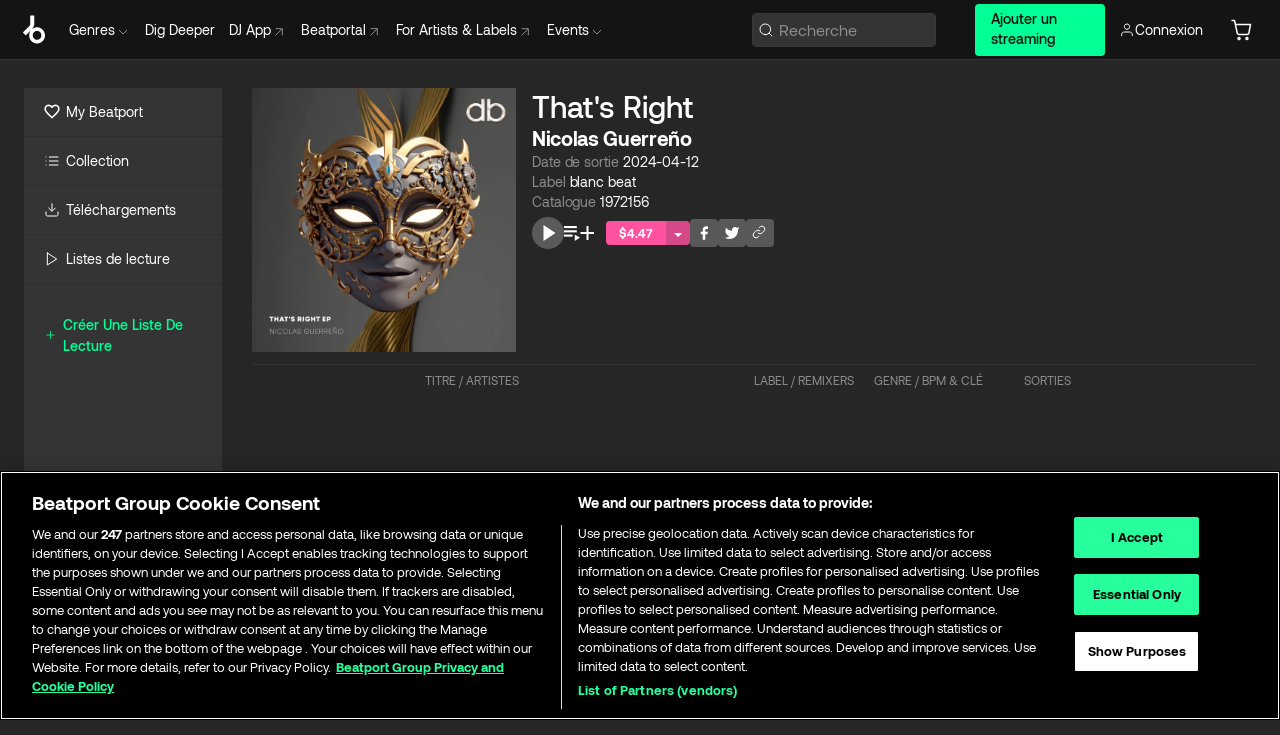

--- FILE ---
content_type: text/html; charset=utf-8
request_url: https://www.beatport.com/fr/release/thats-right/4530037
body_size: 51432
content:
<!DOCTYPE html><html lang="fr"><head><meta charSet="utf-8" data-next-head=""/><meta name="viewport" content="width=device-width" data-next-head=""/><link rel="canonical" hrefLang="en" href="https://www.beatport.com/release/thats-right/4530037" data-next-head=""/><link rel="alternate" hrefLang="de" href="https://www.beatport.com/de/release/thats-right/4530037" data-next-head=""/><link rel="alternate" hrefLang="fr" href="https://www.beatport.com/fr/release/thats-right/4530037" data-next-head=""/><link rel="alternate" hrefLang="es" href="https://www.beatport.com/es/release/thats-right/4530037" data-next-head=""/><link rel="alternate" hrefLang="it" href="https://www.beatport.com/it/release/thats-right/4530037" data-next-head=""/><link rel="alternate" hrefLang="ja" href="https://www.beatport.com/ja/release/thats-right/4530037" data-next-head=""/><link rel="alternate" hrefLang="pt" href="https://www.beatport.com/pt/release/thats-right/4530037" data-next-head=""/><link rel="alternate" hrefLang="nl" href="https://www.beatport.com/nl/release/thats-right/4530037" data-next-head=""/><title data-next-head="">Nicolas Guerreño - That&#x27;s Right [blanc beat] | Music &amp; Downloads on Beatport</title><meta property="og:title" content="Nicolas Guerreño - That&#x27;s Right [blanc beat] | Music &amp; Downloads on Beatport" data-next-head=""/><meta property="og:description" content="&quot;Nicolas Guerreño - That&#x27;s Right [blanc beat]&quot; | Find the latest releases here | #1 source for DJ Sets and more" data-next-head=""/><meta property="og:image" content="https://geo-media.beatport.com/image_size/1400x1400/bc4ce70f-a1ca-43b1-aa40-612f3f05d31b.jpg" data-next-head=""/><meta name="twitter:card" content="summary_large_image" data-next-head=""/><meta name="twitter:title" content="Nicolas Guerreño - That&#x27;s Right [blanc beat] | Music &amp; Downloads on Beatport" data-next-head=""/><meta name="twitter:description" content="&quot;Nicolas Guerreño - That&#x27;s Right [blanc beat]&quot; | Find the latest releases here | #1 source for DJ Sets and more" data-next-head=""/><meta name="twitter:image" content="https://geo-media.beatport.com/image_size/1400x1400/bc4ce70f-a1ca-43b1-aa40-612f3f05d31b.jpg" data-next-head=""/><meta name="description" content="&quot;Nicolas Guerreño - That&#x27;s Right [blanc beat]&quot; | Find the latest releases here | #1 source for DJ Sets and more" data-next-head=""/><link rel="icon" type="image/x-icon" href="/images/favicon-48x48.png" data-next-head=""/><link href="https://js.recurly.com/v4/recurly.css" rel="stylesheet" type="text/css" data-next-head=""/><meta name="bp-env" content="production"/><link rel="preload" href="/icons/sprite.svg" as="image"/><link rel="preload" href="/_next/static/media/9617edd9e02a645a-s.p.ttf" as="font" type="font/ttf" crossorigin="anonymous" data-next-font="size-adjust"/><link rel="preload" href="/_next/static/media/9438673d1e72232d-s.p.ttf" as="font" type="font/ttf" crossorigin="anonymous" data-next-font="size-adjust"/><link rel="preload" href="/_next/static/media/db5c0e5da3a6b3a9-s.p.ttf" as="font" type="font/ttf" crossorigin="anonymous" data-next-font="size-adjust"/><script id="google-analytics" data-nscript="beforeInteractive">
                (function(w,d,s,l,i){w[l]=w[l]||[];w[l].push({'gtm.start':
                new Date().getTime(),event:'gtm.js'});var f=d.getElementsByTagName(s)[0],
                j=d.createElement(s),dl=l!='dataLayer'?'&l='+l:'';j.async=true;j.src=
                'https://www.googletagmanager.com/gtm.js?id='+i+dl;f.parentNode.insertBefore(j,f);
                })(window,document,'script','dataLayer','GTM-TXN4GRJ');
            </script><link rel="preload" href="/_next/static/css/875348070ae80ebd.css" as="style"/><link rel="stylesheet" href="/_next/static/css/875348070ae80ebd.css" data-n-g=""/><noscript data-n-css=""></noscript><script defer="" nomodule="" src="/_next/static/chunks/polyfills-42372ed130431b0a.js"></script><script id="ab-tasty" src="https://try.abtasty.com/6a6f6df6afac8eb063d6dbbd68afdcc7.js" defer="" data-nscript="beforeInteractive"></script><script src="https://songbird.cardinalcommerce.com/edge/v1/songbird.js" defer="" data-nscript="beforeInteractive"></script><script id="pap_x2s6df8d" src="https://loopmasters.postaffiliatepro.com/scripts/trackjs.js" defer="" data-nscript="beforeInteractive"></script><script src="/_next/static/chunks/webpack-1de7c9dfeedfe132.js" defer=""></script><script src="/_next/static/chunks/framework-c65ff8b3b39d682e.js" defer=""></script><script src="/_next/static/chunks/main-fc31bb319f2e8acc.js" defer=""></script><script src="/_next/static/chunks/pages/_app-5e2fffec16b10325.js" defer=""></script><script src="/_next/static/chunks/1672-ad91e904d5eccb26.js" defer=""></script><script src="/_next/static/chunks/7642-7da32f6e1a38c097.js" defer=""></script><script src="/_next/static/chunks/1662-bf5a1a51c032dba1.js" defer=""></script><script src="/_next/static/chunks/pages/release/%5Bdescription%5D/%5Bid%5D-6d1bb3f3f1ec5488.js" defer=""></script><script src="/_next/static/YwbQyc4X7oJIKHZmXR3k0/_buildManifest.js" defer=""></script><script src="/_next/static/YwbQyc4X7oJIKHZmXR3k0/_ssgManifest.js" defer=""></script><style data-styled="" data-styled-version="6.1.19">.ijeyIR{box-sizing:border-box;display:flex;flex-direction:row;justify-content:center;align-items:center;padding:0.313rem 1rem 0.438rem;gap:0.5rem;border-radius:0.25rem;cursor:pointer;font-family:'aeonikFont','aeonikFont Fallback';font-size:0.875rem;line-height:1.25rem;font-weight:500;color:#141414;}/*!sc*/
.ijeyIR.primary{background:#01FF95;}/*!sc*/
.ijeyIR.primary:hover{background:#00E586;}/*!sc*/
.ijeyIR.primary.primary.disabled{pointer-events:none;color:#343434;background:#5A5A5A;}/*!sc*/
.ijeyIR.outline{border:0.063rem solid;border-image-source:linear-gradient( 0deg,rgba(0,0,0,0.6),rgba(0,0,0,0.6) ),linear-gradient( 0deg,#01FF95,#01FF95 );color:#01FF95;}/*!sc*/
.ijeyIR.outline:hover{border:0.063rem solid;color:#141414;background:#01FF95;}/*!sc*/
.ijeyIR.outline.outline.disabled{background:transparent;color:#01FF95;opacity:50%;}/*!sc*/
.ijeyIR.outline-secondary{border:0.063rem solid;border-color:#8C8C8C;color:#FFFFFF;}/*!sc*/
.ijeyIR.outline-secondary:hover{background:#8C8C8C;}/*!sc*/
.ijeyIR.outline-secondary.outline.disabled{background:transparent;color:#FFFFFF;opacity:50%;}/*!sc*/
.ijeyIR.tertiary{color:#FFFFFF;background:#8C8C8C;}/*!sc*/
.ijeyIR.tertiary:hover{background:#4D4D4D;}/*!sc*/
.ijeyIR.tertiary.tertiary.disabled{background:#8C8C8C;opacity:0.5;}/*!sc*/
.ijeyIR.secondary{color:#FFFFFF;background:#4D4D4D;}/*!sc*/
.ijeyIR.secondary:hover{background:#8C8C8C;}/*!sc*/
.ijeyIR.secondary.disabled{background:#8C8C8C;opacity:0.5;}/*!sc*/
.ijeyIR.danger{color:#FFFFFF;background:#CF222E;}/*!sc*/
.ijeyIR.danger:hover{background:#CF222E;}/*!sc*/
.ijeyIR.danger.disabled{background:#8C8C8C;opacity:0.5;}/*!sc*/
.ijeyIR.transparent,.ijeyIR.transparent-danger{color:#FFFFFF;border:0.125rem solid #5A5A5A;padding:0.313rem 0.75rem;gap:0.375rem;}/*!sc*/
.ijeyIR.transparent:hover{background:#5A5A5A;}/*!sc*/
.ijeyIR.transparent-danger:hover{border:0.125rem solid #CF222E;background:#CF222E;}/*!sc*/
.ijeyIR.link{color:#FFFFFF;}/*!sc*/
.ijeyIR.primary-link{color:#01FF95;}/*!sc*/
.ijeyIR.primary-link.disabled{cursor:default;}/*!sc*/
.ijeyIR.text{color:#B3B3B3;}/*!sc*/
.ijeyIR.text:hover{color:#FFFFFF;text-decoration:underline;}/*!sc*/
.ijeyIR.underline-link{color:#B3B3B3;text-decoration:underline;padding:0.25rem;}/*!sc*/
.ijeyIR.unstyled{background:none;border:none;padding:0;margin:0;color:inherit;background-color:transparent;}/*!sc*/
.ijeyIR.w-100{width:100%;}/*!sc*/
.ijeyIR.w-75{width:75%;}/*!sc*/
.ijeyIR.w-50{width:50%;}/*!sc*/
.ijeyIR.w-25{width:25%;}/*!sc*/
.ijeyIR.squared{padding:0.313rem;}/*!sc*/
data-styled.g1[id="Button-style__ButtonStyled-sc-d61a654-0"]{content:"ijeyIR,"}/*!sc*/
.iLdnrR{display:flex;flex-wrap:wrap;flex-direction:row;justify-content:center;align-items:center;gap:1rem;font-family:'aeonikFont','aeonikFont Fallback';font-style:normal;font-weight:400;font-size:0.875rem;line-height:1.25rem;letter-spacing:-0.006em;padding-top:0.5rem;color:#8C8C8C;}/*!sc*/
@media (min-width: 390px){.iLdnrR{justify-content:space-between;}}/*!sc*/
data-styled.g12[id="Pager-style__Wrapper-sc-dcf8817c-5"]{content:"iLdnrR,"}/*!sc*/
.eZujXt{display:flex;flex-direction:row;width:100%;}/*!sc*/
.eZujXt.right{justify-content:flex-end;}/*!sc*/
data-styled.g13[id="Pager-style__PagerWrapper-sc-dcf8817c-6"]{content:"eZujXt,"}/*!sc*/
.juetxu{position:relative;margin-left:0.75rem;padding:0.5rem 0;}/*!sc*/
.juetxu a,.juetxu button{display:flex;flex-direction:row;gap:0.3125rem;cursor:pointer;align-items:center;padding:0.313rem 0.25rem 0.438rem 0.25rem;color:#FFFFFF;}/*!sc*/
.juetxu a svg,.juetxu button svg{stroke:#FFFFFF;}/*!sc*/
@media (min-width: 1200px){.juetxu a:hover,.juetxu button:hover{color:#01FF95;}.juetxu a:hover svg,.juetxu button:hover svg{stroke:#01FF95;}}/*!sc*/
@media (min-width: 1200px){.juetxu a,.juetxu button{padding:0;}.juetxu a svg,.juetxu button svg{width:1.3rem;height:1.3rem;}}/*!sc*/
data-styled.g29[id="HeaderCart-style__AccountCartMenuItem-sc-1d237d81-2"]{content:"juetxu,"}/*!sc*/
.NbRgr{position:absolute;top:3.6875rem;left:50%;transform:translate(-50%,1px);transition:opacity 0.2s ease;background:#141414;border-radius:0 0 1rem 1rem;display:block;z-index:900;cursor:default;opacity:0;visibility:hidden;pointer-events:none;box-shadow:0 0.5rem 1.5rem rgba(0,0,0,0.5);}/*!sc*/
.NbRgr[data-dropdown-type='genre']{width:100%;max-width:90rem;}/*!sc*/
.NbRgr[data-dropdown-type='events']{left:auto;min-width:12.5rem;margin:0 0 0 4.75rem;}/*!sc*/
.NbRgr[data-visible='true']{opacity:1;pointer-events:auto;visibility:visible;}/*!sc*/
data-styled.g40[id="HeaderDropdownToggle-style__DropdownMenu-sc-8d48e9cb-0"]{content:"NbRgr,"}/*!sc*/
.bnLgXh{display:flex;flex-direction:column;padding:0.5rem 0;}/*!sc*/
.bnLgXh a{padding:0.5rem 1.5rem;color:#B3B3B3;text-decoration:none;display:flex;align-items:center;transition:background-color 0.2s ease;}/*!sc*/
.bnLgXh a:hover{color:#FFFFFF;}/*!sc*/
.bnLgXh a:hover >svg{stroke:#01FF95;}/*!sc*/
data-styled.g42[id="HeaderEventsSubMenu-style__EventsSubMenuWrapper-sc-d3bdcde1-0"]{content:"bnLgXh,"}/*!sc*/
.enfcr{display:grid;grid-template-columns:1fr;flex-direction:row;justify-content:space-between;align-items:flex-start;width:100%;padding:1.5rem;gap:2rem;}/*!sc*/
data-styled.g48[id="HeaderGenreSubMenu-style__GenreDropDownGrid-sc-41f97c98-4"]{content:"enfcr,"}/*!sc*/
.dLqcKV{display:flex;flex-direction:row;position:absolute;top:0;left:0;right:0;z-index:1000;height:60px;width:100%;font-size:0.875rem;background:#141414;border-bottom:0.0625rem solid #333333;}/*!sc*/
.dLqcKV.header-fixed{position:fixed;}/*!sc*/
.dLqcKV ul> li{display:inline-flex;vertical-align:middle;}/*!sc*/
.dLqcKV span:not(.new_tag){display:flex;flex-direction:row;}/*!sc*/
.dLqcKV span:not(.new_tag) >img{margin-right:0.25rem;}/*!sc*/
.dLqcKV span:not(.new_tag) svg{stroke:#8C8C8C;}/*!sc*/
@keyframes slideDown{from{transform:translateY(-100%);}to{transform:translateY(0);}}/*!sc*/
data-styled.g50[id="Header-style__HeaderWrapper-sc-8ba2c440-0"]{content:"dLqcKV,"}/*!sc*/
.iNvsde{display:flex;flex-direction:row;width:100%;max-width:90rem;margin:0 auto;align-items:center;}/*!sc*/
.iNvsde svg{stroke:#8C8C8C;}/*!sc*/
.iNvsde >ul .dropdown_menu{animation:growDown 300ms ease-in-out forwards;transform-origin:top center;}/*!sc*/
.iNvsde >ul >li{line-height:1.25rem;padding:1.25rem 0.4375rem;cursor:pointer;}/*!sc*/
.iNvsde >ul >li.header_item:not(.dropdown_toggle):hover div{display:flex;}/*!sc*/
.iNvsde >ul >li.account button{padding:0;}/*!sc*/
.iNvsde >ul >li button{font-weight:400;}/*!sc*/
.iNvsde >ul .header_item [aria-expanded="true"] .rotatable svg{stroke:#01FF95;transform:rotate(180deg);margin-top:0.3125rem;}/*!sc*/
.iNvsde >ul .header_item .svg_wrapper{display:flex;align-items:center;height:100%;}/*!sc*/
.iNvsde >ul .header_item .svg_wrapper img{border-radius:50%;}/*!sc*/
.iNvsde >ul .header_item a[target="_blank"]:hover svg{stroke:#01FF95;}/*!sc*/
.iNvsde span{align-items:center;}/*!sc*/
.iNvsde span >img{margin-left:0.125rem;margin-bottom:0.0625rem;}/*!sc*/
@keyframes growDown{0%{transform:scaleY(0);}100%{transform:scaleY(1);}}/*!sc*/
data-styled.g52[id="Header-style__DesktopHeader-sc-8ba2c440-2"]{content:"iNvsde,"}/*!sc*/
.gSbytK{min-width:8rem;margin-left:1rem;}/*!sc*/
.gSbytK >li{padding:0 0 0 0.25rem;}/*!sc*/
.gSbytK >li button{padding:0.8rem 0.75rem 0.5rem 0.25rem;}/*!sc*/
@media (min-width: 768px){.gSbytK{width:100%;}}/*!sc*/
@media (min-width: 1200px){.gSbytK{min-width:44.5rem;}}/*!sc*/
data-styled.g53[id="Header-style__LeftRegion-sc-8ba2c440-3"]{content:"gSbytK,"}/*!sc*/
.kkpwdl{display:flex;justify-content:flex-end;align-items:center;width:100%;padding-right:1.25rem;}/*!sc*/
.kkpwdl .svg_wrapper{display:flex;align-items:center;height:100%;}/*!sc*/
.kkpwdl div.account_avatar{width:2rem;height:2rem;}/*!sc*/
.kkpwdl div.account_avatar img{border-radius:50%;}/*!sc*/
.kkpwdl .subscription_button a{padding:0.313rem 1rem 0.438rem;border-radius:0.25rem;font-weight:500;color:#141414;background:#01FF95;}/*!sc*/
.kkpwdl .subscription_button a:hover{background:#00E586;}/*!sc*/
@media (min-width: 768px){.kkpwdl{min-width:9.5rem;max-width:49.375rem;}}/*!sc*/
@media (min-width: 1200px){.kkpwdl li.search:first-child{width:100%;max-width:28.375rem;padding:0 0.5rem 0 0;}.kkpwdl li.subscription_button{min-width:9rem;}}/*!sc*/
data-styled.g54[id="Header-style__RightRegion-sc-8ba2c440-4"]{content:"kkpwdl,"}/*!sc*/
.jbAoJh{height:1.8125rem;width:1.375rem;margin-right:0.625rem;}/*!sc*/
data-styled.g57[id="Header-style__BeatportLogoLarge-sc-8ba2c440-7"]{content:"jbAoJh,"}/*!sc*/
.dtastp{display:flex;align-items:center;width:100%;max-width:28.375rem;padding:0 1.5rem;}/*!sc*/
.dtastp >button>svg{margin-right:1.25rem;height:1.25rem;stroke-width:0.125rem;}/*!sc*/
data-styled.g60[id="Header-style__HeaderSearchWrapper-sc-8ba2c440-10"]{content:"dtastp,"}/*!sc*/
.biDNjJ{display:flex;flex:1;width:100%;border:0.0625rem solid #383838;border-radius:0.25rem;background:#343434;}/*!sc*/
.biDNjJ:focus-within{border:0.0625rem solid #01FF95;box-shadow:0px 0px 0px 3px rgba(1, 255, 149, 0.15);outline:0.125rem solid transparent;outline-offset:0.125rem;}/*!sc*/
.biDNjJ div:first-child{display:flex;align-items:center;pointer-events:none;margin-left:0.3125rem;}/*!sc*/
.biDNjJ button{display:flex;align-items:center;margin-right:0.625rem;z-index:100000;}/*!sc*/
.biDNjJ img{margin-left:0.3125rem;margin-top:0.0625rem;height:1rem;width:1rem;}/*!sc*/
.biDNjJ input{height:2rem;margin-left:0.3125rem;width:100%;background:inherit;outline:none;border:none;}/*!sc*/
.biDNjJ input::placeholder{color:#8C8C8C;}/*!sc*/
data-styled.g61[id="Header-style__HeaderSearch-sc-8ba2c440-11"]{content:"biDNjJ,"}/*!sc*/
.euLgcx{font-size:max(100%,16px);}/*!sc*/
.euLgcx:focus::placeholder{color:transparent;}/*!sc*/
data-styled.g64[id="Search-style__SearchInput-sc-224b2fdd-1"]{content:"euLgcx,"}/*!sc*/
.lbiWun{display:flex;flex-direction:column;justify-content:center;align-items:flex-start;padding:1.25rem;}/*!sc*/
.lbiWun.default{background-color:#262626;}/*!sc*/
.lbiWun.bg-primary{background-color:#01FF95;}/*!sc*/
.lbiWun.bg-secondary{background-color:#8C8C8C;}/*!sc*/
.lbiWun.bg-outline{border:0.063rem solid;border-image-source:linear-gradient( 0deg,rgba(0,0,0,0.6),rgba(0,0,0,0.6) ),linear-gradient( 0deg,#01FF95,#01FF95 );}/*!sc*/
.lbiWun.bg-tertiary{background-color:#343434;}/*!sc*/
.lbiWun.bg-pink{background-color:#FF53A0;}/*!sc*/
.lbiWun.bg-blue{background-color:#39C0DE;}/*!sc*/
.lbiWun.bg-purple{background-color:#9654FA;}/*!sc*/
.lbiWun.bg-danger{background-color:#CF222E;}/*!sc*/
.lbiWun.bg-warn{background-color:#F1B02E;}/*!sc*/
.lbiWun.bg-white{background-color:#FFFFFF;}/*!sc*/
.lbiWun.text-black{color:#000000;}/*!sc*/
.lbiWun.text-default{color:#FFFFFF;}/*!sc*/
.lbiWun.text-primary{color:#01FF95;}/*!sc*/
.lbiWun.text-secondary{color:#8C8C8C;}/*!sc*/
.lbiWun.text-tertiary{color:#343434;}/*!sc*/
.lbiWun.text-pink{color:#FF53A0;}/*!sc*/
.lbiWun.text-blue{color:#39C0DE;}/*!sc*/
.lbiWun.text-purple{color:#9654FA;}/*!sc*/
.lbiWun.text-danger{color:#CF222E;}/*!sc*/
.lbiWun.text-warn{color:#F1B02E;}/*!sc*/
.lbiWun.w-100{width:100%;}/*!sc*/
.lbiWun.w-90{width:90%;}/*!sc*/
.lbiWun.w-80{width:80%;}/*!sc*/
.lbiWun.w-75{width:75%;}/*!sc*/
.lbiWun.w-70{width:70%;}/*!sc*/
.lbiWun.w-60{width:60%;}/*!sc*/
.lbiWun.w-50{width:50%;}/*!sc*/
.lbiWun.w-40{width:40%;}/*!sc*/
.lbiWun.w-30{width:30%;}/*!sc*/
.lbiWun.w-25{width:25%;}/*!sc*/
.lbiWun.w-20{width:20%;}/*!sc*/
.lbiWun.w-10{width:10%;}/*!sc*/
.lbiWun.size-xxx-small{font-weight:400;font-size:0.625rem;line-height:1rem;}/*!sc*/
.lbiWun.size-xx-small{font-weight:400;font-size:0.688rem;line-height:1rem;}/*!sc*/
.lbiWun.size-x-small{font-weight:400;font-size:0.75rem;line-height:1rem;}/*!sc*/
.lbiWun.size-small{font-weight:400;font-size:0.813rem;line-height:1.25rem;}/*!sc*/
.lbiWun.size-medium{font-weight:400;font-size:0.875rem;line-height:1.25rem;}/*!sc*/
.lbiWun.size-large{font-weight:400;font-size:0.938rem;line-height:1.25rem;}/*!sc*/
.lbiWun.size-x-large{font-weight:400;font-size:1rem;line-height:1.5rem;}/*!sc*/
.lbiWun.size-xx-large{font-weight:400;font-size:1.125rem;line-height:1.5rem;}/*!sc*/
.lbiWun.size-xxx-large{font-weight:400;font-size:1.25rem;line-height:2rem;}/*!sc*/
.lbiWun.p-0{padding:0;}/*!sc*/
.lbiWun.p-1{padding:0.063rem;}/*!sc*/
.lbiWun.p-2{padding:0.125rem;}/*!sc*/
.lbiWun.p-3{padding:0.188rem;}/*!sc*/
.lbiWun.p-4{padding:0.25rem;}/*!sc*/
.lbiWun.p-5{padding:0.313rem;}/*!sc*/
.lbiWun.p-6{padding:0.375rem;}/*!sc*/
.lbiWun.p-7{padding:0.438rem;}/*!sc*/
.lbiWun.p-8{padding:0.5rem;}/*!sc*/
.lbiWun.p-9{padding:0.563rem;}/*!sc*/
.lbiWun.p-10{padding:0.625rem;}/*!sc*/
.lbiWun.p-15{padding:0.938rem;}/*!sc*/
.lbiWun.p-20{padding:1.25rem;}/*!sc*/
.lbiWun.gap-0{gap:0;}/*!sc*/
.lbiWun.gap-1{gap:0.063rem;}/*!sc*/
.lbiWun.gap-2{gap:0.125rem;}/*!sc*/
.lbiWun.gap-3{gap:0.188rem;}/*!sc*/
.lbiWun.gap-4{gap:0.25rem;}/*!sc*/
.lbiWun.gap-5{gap:0.313rem;}/*!sc*/
.lbiWun.gap-6{gap:0.375rem;}/*!sc*/
.lbiWun.gap-7{gap:0.438rem;}/*!sc*/
.lbiWun.gap-8{gap:0.5rem;}/*!sc*/
.lbiWun.gap-9{gap:0.563rem;}/*!sc*/
.lbiWun.gap-10{gap:0.625rem;}/*!sc*/
.lbiWun.gap-15{gap:0.938rem;}/*!sc*/
.lbiWun.gap-20{gap:1.25rem;}/*!sc*/
.lbiWun.gap-40{gap:2.5rem;}/*!sc*/
.lbiWun.radius-4{border-radius:0.25rem;}/*!sc*/
.lbiWun.radius-6{border-radius:0.375rem;}/*!sc*/
.lbiWun.radius-8{border-radius:0.5rem;}/*!sc*/
.lbiWun.radius-10{border-radius:0.625rem;}/*!sc*/
.lbiWun.radius-12{border-radius:0.75rem;}/*!sc*/
.lbiWun.radius-14{border-radius:0.875rem;}/*!sc*/
.lbiWun.radius-16{border-radius:1rem;}/*!sc*/
.lbiWun.radius-18{border-radius:1.125rem;}/*!sc*/
.lbiWun.radius-20{border-radius:1.25rem;}/*!sc*/
.lbiWun.radius-22{border-radius:1.375rem;}/*!sc*/
.lbiWun.radius-24{border-radius:1.5rem;}/*!sc*/
.lbiWun.radius-26{border-radius:1.625rem;}/*!sc*/
data-styled.g70[id="Box-style__BoxWrapper-sc-d58463f7-0"]{content:"lbiWun,"}/*!sc*/
.fJivyZ{position:fixed;top:3.75rem;left:calc(100% - 370px);width:22.5rem;display:flex;flex-direction:column;gap:0.5rem;font-size:0.875rem;line-height:1.25rem;z-index:999;}/*!sc*/
@media (min-width: 580px){.fJivyZ{left:calc(100% - 385px);}}/*!sc*/
@media (min-width: 768px){.fJivyZ{left:calc(100% - 385px);}}/*!sc*/
@media (min-width: 1200px){.fJivyZ{left:calc(100% - 385px);}}/*!sc*/
@media (min-width: 1440px){.fJivyZ{left:initial;right:calc((100% - 1371px) / 2);}}/*!sc*/
data-styled.g97[id="Notifications-style__Wrapper-sc-212da99e-1"]{content:"fJivyZ,"}/*!sc*/
.ocBeZ{padding:8px;font-family:'aeonikFont','aeonikFont Fallback';font-style:normal;font-weight:400;font-size:12px;line-height:14px;color:#8C8C8C;}/*!sc*/
.ocBeZ.p-0{padding:0;}/*!sc*/
.ocBeZ.px-0{padding-left:0;padding-right:0;}/*!sc*/
.ocBeZ.py-0{padding-top:0;padding-bottom:0;}/*!sc*/
.ocBeZ .tombstoned{opacity:0.15;}/*!sc*/
.ocBeZ .selectable:hover{opacity:1;}/*!sc*/
data-styled.g98[id="Table-style__TableCell-sc-daa17f0f-0"]{content:"ocBeZ,"}/*!sc*/
.hkdCjs{display:flex;flex-direction:column;justify-content:flex-start;align-items:flex-start;width:100%;}/*!sc*/
data-styled.g100[id="Table-style__TableData-sc-daa17f0f-2"]{content:"hkdCjs,"}/*!sc*/
.eiLxDd{width:100%;display:flex;flex-direction:row;justify-content:space-between;align-items:center;text-transform:uppercase;}/*!sc*/
data-styled.g101[id="Table-style__TableHeader-sc-daa17f0f-3"]{content:"eiLxDd,"}/*!sc*/
.iQGXHD{width:100%;display:flex;flex-direction:column;justify-content:flex-start;align-items:flex-start;margin-top:12px;border-top:1px solid #333333;}/*!sc*/
.iQGXHD a:hover{text-decoration:underline;}/*!sc*/
data-styled.g102[id="Table-style__Table-sc-daa17f0f-4"]{content:"iQGXHD,"}/*!sc*/
.eRdJSx{display:flex;flex-direction:row;justify-content:center;align-items:center;float:inline-end;}/*!sc*/
data-styled.g109[id="AddToCart-style__Control-sc-c1c0d228-0"]{content:"eRdJSx,"}/*!sc*/
.gnZIxO{border:none;margin:0;padding:0;font:inherit;background:transparent;cursor:pointer;width:3.75rem;background:#FF53A0;color:#FFFFFF;border-radius:0.25rem 0rem 0rem 0.25rem;padding:0.25rem 0.5rem;font-family:'aeonikFont','aeonikFont Fallback';font-style:normal;font-weight:700;font-size:0.75rem;line-height:1rem;text-align:center;}/*!sc*/
data-styled.g112[id="AddToCart-style__PriceButton-sc-c1c0d228-3"]{content:"gnZIxO,"}/*!sc*/
.cEcpzi{border:none;margin:0;padding:0;font:inherit;background:transparent;cursor:pointer;background:#d64988;border-radius:0rem 0.25rem 0.25rem 0rem;padding:0.25rem;font-weight:700;font-size:0.75rem;line-height:1rem;}/*!sc*/
.cEcpzi i{margin:0.25rem;display:inline-block;vertical-align:middle;border-left:0.25rem solid transparent;border-right:0.25rem solid transparent;border-top:0.25rem solid #FFFFFF;}/*!sc*/
.cEcpzi >div>svg{width:1rem;height:1rem;}/*!sc*/
data-styled.g114[id="AddToCart-style__ArrowButton-sc-c1c0d228-5"]{content:"cEcpzi,"}/*!sc*/
.bZCrsf{display:none;flex-direction:center;justify-content:center;background:#000;padding:4px;font-weight:400;font-size:12px;line-height:16px;border-radius:8px;transition:background 0.2s;background:#141414;color:#FFFFFF;text-align:center;padding:4px 4px;width:86px;position:absolute;z-index:2;filter:none;left:50%;margin-left:-43px;}/*!sc*/
.bZCrsf.top{bottom:155%;}/*!sc*/
.bZCrsf.top:after{position:absolute;content:"";top:100%;left:50%;margin-left:-5px;border:5px solid transparent;border-top-color:#141414;}/*!sc*/
.bZCrsf.top-left{bottom:155%;left:-60%;}/*!sc*/
.bZCrsf.top-left:after{position:absolute;content:"";top:100%;margin-right:-50px;border:5px solid transparent;border-top-color:#141414;}/*!sc*/
.bZCrsf.top-right{bottom:155%;right:-60%;}/*!sc*/
.bZCrsf.top-right:after{position:absolute;content:"";top:100%;margin-left:-50px;border:5px solid transparent;border-top-color:#141414;}/*!sc*/
.bZCrsf.bottom{top:115%;}/*!sc*/
.bZCrsf.bottom:before{position:absolute;content:"";bottom:100%;left:50%;margin-left:-5px;border:5px solid transparent;border-bottom-color:#141414;}/*!sc*/
.bZCrsf.left{right:calc(100% + 0.4rem);top:0;bottom:0;margin:auto 0;left:unset;margin-left:unset;height:1.7rem;padding:0.3rem 0.6rem;width:600px;max-width:max-content;}/*!sc*/
.bZCrsf.left:after{position:absolute;content:"";top:50%;left:100%;margin-top:-5px;border:5px solid transparent;border-left-color:#141414;}/*!sc*/
data-styled.g117[id="Tooltip-style__TooltipContainer-sc-715cbc58-0"]{content:"bZCrsf,"}/*!sc*/
.gMqswG{position:relative;}/*!sc*/
.gMqswG:hover .Tooltip-style__TooltipContainer-sc-715cbc58-0{display:flex;}/*!sc*/
data-styled.g118[id="Tooltip-style__Wrapper-sc-715cbc58-1"]{content:"gMqswG,"}/*!sc*/
.kFZIkq{display:flex;align-items:center;position:relative;}/*!sc*/
.kFZIkq:hover svg{filter:drop-shadow(0 0 7px #fff);}/*!sc*/
.kFZIkq:disabled svg{filter:unset;}/*!sc*/
data-styled.g119[id="AddToPlaylist-style__Control-sc-656bcea4-0"]{content:"kFZIkq,"}/*!sc*/
.hUFVVX{display:flex;align-items:center;position:relative;}/*!sc*/
.hUFVVX:hover svg{filter:drop-shadow(0 0 7px #fff);}/*!sc*/
.hUFVVX:disabled svg{filter:unset;}/*!sc*/
data-styled.g120[id="AddToQueue-style__Control-sc-2c5d32af-0"]{content:"hUFVVX,"}/*!sc*/
.kyoyxE{display:flex;align-items:center;position:relative;}/*!sc*/
.kyoyxE:hover svg{filter:drop-shadow(0 0 7px #FFFFFF);fill:#FFFFFF;}/*!sc*/
.kyoyxE:disabled svg{filter:unset;}/*!sc*/
data-styled.g121[id="Play-style__Control-sc-bdba3bac-0"]{content:"kyoyxE,"}/*!sc*/
.dQMREa{position:relative;background:#585858;border-radius:4px;padding:6px;transition:background 0.2s;}/*!sc*/
.dQMREa:hover{background:#383838;cursor:pointer;}/*!sc*/
data-styled.g122[id="Share-style__CopyBtn-sc-377d9d38-0"]{content:"dQMREa,"}/*!sc*/
.gTuXzf{display:flex;flex-direction:column;gap:4px;}/*!sc*/
.gTuXzf span{ont-family:"Aeonik";font-style:normal;font-weight:400;font-size:14px;line-height:20px;letter-spacing:-0.006em;color:#FFFFFF;}/*!sc*/
.gTuXzf div{display:flex;flex-direction:row;gap:8px;width:100%;}/*!sc*/
.gTuXzf div input{padding:4px 8px;width:100%;background:#ffffff;border:1px solid #d0d7de;border-radius:4px;font-family:'aeonikFont','aeonikFont Fallback';font-style:normal;font-weight:400;font-size:14px;line-height:20px;color:#8C8C8C;}/*!sc*/
data-styled.g123[id="Share-style__LinkItem-sc-377d9d38-1"]{content:"gTuXzf,"}/*!sc*/
.gkGrMR{position:absolute;display:flex;flex-direction:column;gap:16px;padding:16px;top:25px;right:0;width:275px;background:#262626;border:1px solid #383838;filter:drop-shadow(0px 8px 24px rgba(0,0,0,0.2));border-radius:6px;z-index:10;transition:opacity 0.3s;visibility:hidden;opacity:1;}/*!sc*/
data-styled.g124[id="Share-style__ShareLink-sc-377d9d38-2"]{content:"gkGrMR,"}/*!sc*/
.kAYAlh{position:relative;background:#585858;border-radius:4px;padding:6px;transition:background 0.2s;}/*!sc*/
.kAYAlh.disabled{cursor:not-allowed;}/*!sc*/
.kAYAlh.enabled:hover{background:#383838;cursor:pointer;}/*!sc*/
.kAYAlh.enabled:hover .Share-style__ShareLink-sc-377d9d38-2{visibility:visible;opacity:1;}/*!sc*/
data-styled.g125[id="Share-style__Item-sc-377d9d38-3"]{content:"kAYAlh,"}/*!sc*/
.jJBBIf{display:flex;flex-direction:row;justify-content:space-between;align-items:center;gap:8px;}/*!sc*/
data-styled.g126[id="Share-style__Wrapper-sc-377d9d38-4"]{content:"jJBBIf,"}/*!sc*/
.fRfnMo{text-overflow:ellipsis;overflow:hidden;width:auto;}/*!sc*/
data-styled.g131[id="Marquee-style__MarqueeElement-sc-b0373cc7-0"]{content:"fRfnMo,"}/*!sc*/
.cgyUez{overflow:hidden;width:100%;display:grid;grid-auto-flow:column;position:relative;white-space:nowrap;}/*!sc*/
.cgyUez>.Marquee-style__MarqueeElement-sc-b0373cc7-0{display:inline-block;width:max-content;}/*!sc*/
.cgyUez>.Marquee-style__MarqueeElement-sc-b0373cc7-0:nth-child(2){margin-left:16px;visibility:hidden;}/*!sc*/
.cgyUez>.Marquee-style__MarqueeElement-sc-b0373cc7-0{white-space:nowrap;}/*!sc*/
data-styled.g132[id="Marquee-style__MarqueeWrapper-sc-b0373cc7-1"]{content:"cgyUez,"}/*!sc*/
.jauYou{display:grid;grid-template-columns:1fr;width:100%;}/*!sc*/
data-styled.g133[id="Marquee-style__MarqueeGrid-sc-b0373cc7-2"]{content:"jauYou,"}/*!sc*/
.cogVwS .fade{opacity:0.25;transition:opacity 0.2s ease-in-out;}/*!sc*/
.cogVwS .row{justify-content:flex-start;}/*!sc*/
.cogVwS .row:hover .fade{opacity:1;}/*!sc*/
.cogVwS .row.current{background:#494949;}/*!sc*/
.cogVwS .cell{padding-top:0;padding-bottom:0;}/*!sc*/
.cogVwS .cell a:hover{text-decoration:underline;}/*!sc*/
.cogVwS .cell.price{font-size:0.875rem;font-weight:700;color:#ffffff;}/*!sc*/
.cogVwS .controls{padding-left:0;width:7.5rem;min-width:7.5rem;}/*!sc*/
.cogVwS .title{width:100%;flex-grow:1;overflow:hidden;}/*!sc*/
.cogVwS .title .container{overflow:hidden;}/*!sc*/
.cogVwS .title .container >div,.cogVwS .title .container >a>span{overflow:hidden;}/*!sc*/
.cogVwS .format{width:8.5rem;min-width:8.5rem;}/*!sc*/
.cogVwS .price{width:4.5rem;min-width:4.5rem;}/*!sc*/
.cogVwS .cart-actions{width:7.5rem;min-width:7.5rem;display:flex;justify-content:flex-end;}/*!sc*/
.cogVwS .card{width:7.5rem;min-width:7.5rem;display:flex;justify-content:flex-end;}/*!sc*/
.cogVwS.numbers .controls{width:10.3125rem;min-width:10.3125rem;}/*!sc*/
data-styled.g141[id="Tables-shared-style__Wrapper-sc-74ae448d-7"]{content:"cogVwS,"}/*!sc*/
.gnNNLl{display:flex;align-items:center;justify-content:flex-start;position:fixed;bottom:calc(0px + 1rem);right:1rem;height:2.5rem;padding:0 1rem;font-weight:500;background:#39C0DE;border-radius:2rem;color:#141414;overflow:hidden;transition:all 0.5s ease-in-out;z-index:3;max-width:2.5rem;}/*!sc*/
.gnNNLl >svg{min-width:1rem;min-height:1rem;margin-left:-0.2rem;margin-right:0.5rem;}/*!sc*/
.gnNNLl >span{transition:opacity 0.4s ease-in-out;opacity:0;}/*!sc*/
@media (min-width: 1024px){.gnNNLl{bottom:6rem;}.gnNNLl:hover{max-width:15rem;}.gnNNLl:hover >span{opacity:1;}}/*!sc*/
data-styled.g220[id="FeedbackButton-style__ButtonStyled-sc-f2d33d4-0"]{content:"gnNNLl,"}/*!sc*/
.ihbzho{background-color:#343434;display:flex;min-height:25rem;justify-content:center;padding:3rem 1.25rem 11rem 1.25rem;}/*!sc*/
@media (min-width: 1024px){.ihbzho{padding:3rem 1.25rem 7.7rem 1.25rem;}}/*!sc*/
data-styled.g232[id="Footer-style__FooterContainer-sc-b43f8293-0"]{content:"ihbzho,"}/*!sc*/
.fgpLBj{max-width:90rem;width:100%;margin:0 auto;display:flex;justify-content:space-between;gap:2rem 1rem;flex-direction:column;}/*!sc*/
@media (min-width: 768px){.fgpLBj{flex-direction:row;}}/*!sc*/
@media (min-width: 1024px){.fgpLBj{gap:2rem;}}/*!sc*/
@media (min-width: 1200px){.fgpLBj{padding:0 1.5rem;}}/*!sc*/
data-styled.g233[id="Footer-style__FooterMaxWidth-sc-b43f8293-1"]{content:"fgpLBj,"}/*!sc*/
.gUEqWx{display:flex;flex-direction:column;gap:2.5rem;flex:0 1 auto;order:1;min-width:15rem;justify-content:space-between;}/*!sc*/
@media (min-width: 1024px){.gUEqWx{min-width:16.25rem;}}/*!sc*/
data-styled.g234[id="Footer-style__BrandColumnContainer-sc-b43f8293-2"]{content:"gUEqWx,"}/*!sc*/
.byMywd{display:flex;flex-direction:column;justify-content:start;gap:2.5rem;}/*!sc*/
data-styled.g235[id="Footer-style__BrandWrapper-sc-b43f8293-3"]{content:"byMywd,"}/*!sc*/
.doukfB{display:flex;flex-wrap:wrap;align-items:center;gap:1rem;padding-right:0.625rem;}/*!sc*/
data-styled.g236[id="Footer-style__SocialLinksContainer-sc-b43f8293-4"]{content:"doukfB,"}/*!sc*/
.deeKUU{display:flex;flex-wrap:wrap;flex:1 1 auto;row-gap:2rem;max-width:45rem;order:3;justify-content:space-between;gap:1rem;}/*!sc*/
@media (min-width: 768px){.deeKUU{flex-wrap:nowrap;order:2;}}/*!sc*/
data-styled.g237[id="Footer-style__LinksColumnContainer-sc-b43f8293-5"]{content:"deeKUU,"}/*!sc*/
.frffGF{width:100%;}/*!sc*/
@media (min-width: 580px){.frffGF{max-width:10rem;}}/*!sc*/
data-styled.g238[id="Footer-style__LinksGroup-sc-b43f8293-6"]{content:"frffGF,"}/*!sc*/
.eCVjTm{color:#FFFFFF;font-family:'aeonikFont','aeonikFont Fallback';font-style:normal;font-weight:400;font-size:1rem;line-height:1.25rem;margin-bottom:1rem;display:block;}/*!sc*/
@media (min-width: 580px){.eCVjTm{font-size:0.75rem;line-height:1rem;}}/*!sc*/
data-styled.g239[id="Footer-style__GroupTitle-sc-b43f8293-7"]{content:"eCVjTm,"}/*!sc*/
.isQSnn{list-style:none;padding:0;}/*!sc*/
data-styled.g240[id="Footer-style__LinksList-sc-b43f8293-8"]{content:"isQSnn,"}/*!sc*/
.jkWbFH{color:#8C8C8C;font-family:'aeonikFont','aeonikFont Fallback';font-style:normal;font-weight:400;font-size:1rem;line-height:1.25rem;}/*!sc*/
.jkWbFH a,.jkWbFH button{cursor:pointer;}/*!sc*/
.jkWbFH button{text-align:start;font-weight:inherit;font-size:inherit;line-height:inherit;}/*!sc*/
.jkWbFH .listItemLink:hover,.jkWbFH button:hover{color:rgba(255,255,255,0.9);}/*!sc*/
@media (min-width: 580px){.jkWbFH{font-size:0.75rem;line-height:1rem;}}/*!sc*/
data-styled.g241[id="Footer-style__ListItem-sc-b43f8293-9"]{content:"jkWbFH,"}/*!sc*/
.bUSfnx{min-width:10.5rem;min-height:3.25rem;}/*!sc*/
data-styled.g242[id="Footer-style__LogoWrapper-sc-b43f8293-10"]{content:"bUSfnx,"}/*!sc*/
.dleova{display:block;color:#8C8C8C;font-size:0.75rem;font-family:'aeonikFont','aeonikFont Fallback';font-style:normal;font-weight:400;}/*!sc*/
data-styled.g243[id="Footer-style__Copyright-sc-b43f8293-11"]{content:"dleova,"}/*!sc*/
.fDLgIy{display:flex;flex-direction:row;gap:1rem;order:2;}/*!sc*/
@media (min-width: 768px){.fDLgIy{flex-direction:column;}}/*!sc*/
.fDLgIy a{width:fit-content;}/*!sc*/
data-styled.g244[id="Footer-style__MobileAppLinks-sc-b43f8293-12"]{content:"fDLgIy,"}/*!sc*/
.goQabg{display:flex;flex-direction:row;min-width:171px;width:208px;max-width:320px;position:sticky;max-height:calc(100vh - (60px + 7.625rem));top:calc(60px + 1.75rem);margin-left:1.5rem;}/*!sc*/
.goQabg .sidebar-content{background-color:#343434;flex:1;}/*!sc*/
.goQabg .sidebar-resizer{flex-grow:0;flex-shrink:0;flex-basis:0.375rem;justify-self:flex-end;cursor:col-resize;resize:horizontal;}/*!sc*/
.goQabg .sidebar-resizer:hover{width:0.1875rem;background-color:#141414;}/*!sc*/
data-styled.g245[id="Sidebar-style__DesktopSidebar-sc-800fab19-0"]{content:"goQabg,"}/*!sc*/
.kESCaB{position:relative;display:flex;align-items:center;font-size:1.25rem;padding:0.25rem 1.5rem;line-height:1.75rem;transition:all 0.1s ease-in-out;width:max-content;cursor:pointer;}/*!sc*/
@media (min-width: 1200px){.kESCaB{border-bottom:0.0625rem solid #2D2D2D;padding:0.75rem 1.25rem;margin-left:0;font-size:0.875rem;line-height:1.5rem;width:auto;}.kESCaB:hover{cursor:pointer;background-color:#2D2D2D;box-shadow:inset 0.125rem 0 0 0 #01FF95;}}/*!sc*/
.kESCaB svg{margin-right:0.5rem;width:1.5rem!important;height:auto!important;}/*!sc*/
.kESCaB .forward-arrow{width:0.9rem!important;height:0.9rem!important;margin-left:0.375rem;}/*!sc*/
@media (min-width: 1200px){.kESCaB svg{margin-right:0.375rem;width:1rem!important;height:1rem!important;}}/*!sc*/
data-styled.g252[id="Sidebar-style__SidebarLink-sc-800fab19-7"]{content:"kESCaB,"}/*!sc*/
.keYBJI{margin:0.5rem auto;background-color:#333333;width:calc(100% - 2 * 0.9375rem);height:0.0625rem;}/*!sc*/
data-styled.g255[id="Sidebar-style__HorizontalBar-sc-800fab19-10"]{content:"keYBJI,"}/*!sc*/
.kiDEvL{color:#01FF95;text-transform:capitalize;font-weight:500;font-size:1rem;align-items:flex-start;}/*!sc*/
.kiDEvL a{display:flex;align-items:center;}/*!sc*/
.kiDEvL:hover{color:#00E586;}/*!sc*/
@media (min-width: 1200px){.kiDEvL{font-size:0.875rem;}}/*!sc*/
.kiDEvL svg{margin-right:0.375rem;}/*!sc*/
data-styled.g258[id="Sidebar-style__CreatePlaylist-sc-800fab19-13"]{content:"kiDEvL,"}/*!sc*/
.dQXolN{flex-grow:1;display:flex;flex-direction:column;min-height:0;padding:0 1.25rem;}/*!sc*/
.dQXolN .element{margin:0.8rem 0;}/*!sc*/
.dQXolN .mobile-playlist-element{margin-bottom:1.5rem;}/*!sc*/
.dQXolN .mobile-playlist-element:first-of-type{margin-top:1rem;}/*!sc*/
.dQXolN.content{height:3.75rem;min-height:3.75rem;max-height:3.75rem;}/*!sc*/
.dQXolN.scrollable{flex-grow:1;overflow:auto;min-height:0;}/*!sc*/
.dQXolN.scrollable::-webkit-scrollbar{width:0rem;}/*!sc*/
.dQXolN.scrollable::-webkit-scrollbar-track{background-color:#343434;}/*!sc*/
.dQXolN.scrollable::-webkit-scrollbar-thumb{background-color:#2D2D2D;}/*!sc*/
.dQXolN.scrollable:hover::-webkit-scrollbar{width:0.3125rem;}/*!sc*/
data-styled.g260[id="Sidebar-style__PlaylistSectionContent-sc-800fab19-15"]{content:"dQXolN,"}/*!sc*/
.eNoXKa{position:relative;height:calc(100% - 12.9375rem);width:100%;}/*!sc*/
.eNoXKa div.wrapper{position:absolute;top:0;bottom:0;left:0;width:100%;display:flex;flex-direction:column;}/*!sc*/
data-styled.g261[id="Sidebar-style__PlaylistSectionContainer-sc-800fab19-16"]{content:"eNoXKa,"}/*!sc*/
.hyrOKP{position:relative;width:100%;background:#262626;min-height:calc(100vh - 60px);display:flex;justify-content:center;}/*!sc*/
data-styled.g262[id="MainLayout-style__MainWrapper-sc-897186c1-0"]{content:"hyrOKP,"}/*!sc*/
.gWbuuW{padding:1.75rem 0;width:100%;max-width:1420px;display:flex;margin-top:60px;}/*!sc*/
data-styled.g263[id="MainLayout-style__Main-sc-897186c1-1"]{content:"gWbuuW,"}/*!sc*/
.evSNZg{width:100%;padding:0 1.5rem;display:flex;flex-direction:column;justify-content:start;}/*!sc*/
@media (min-width: 1024px){.evSNZg{width:calc( 100% - 208px );}}/*!sc*/
data-styled.g264[id="MainLayout-style__MainContent-sc-897186c1-2"]{content:"evSNZg,"}/*!sc*/
.jOvhlT{display:flex;flex-direction:row;justify-content:flex-start;align-items:center;gap:12px;height:34px;padding-right:12px;border-radius:22.5px;transition:background 0.2s;cursor:pointer;}/*!sc*/
.jOvhlT:hover{background:#343434;}/*!sc*/
data-styled.g492[id="CollectionControls-style__Controls-sc-3a6a5b4a-0"]{content:"jOvhlT,"}/*!sc*/
.cgOZtR{display:flex;flex-direction:row;justify-content:flex-start;align-items:center;gap:16px;}/*!sc*/
data-styled.g493[id="CollectionControls-style__Wrapper-sc-3a6a5b4a-1"]{content:"cgOZtR,"}/*!sc*/
.dRexod a.artwork>img{min-width:2.375rem;}/*!sc*/
.dRexod .droppable{width:100%;}/*!sc*/
.dRexod .cell.bpm a{white-space:nowrap;overflow:hidden;display:block;text-overflow:ellipsis;}/*!sc*/
.dRexod .cell.format{padding-left:0;}/*!sc*/
.dRexod .label{width:7.5rem;min-width:7.5rem;}/*!sc*/
.dRexod .date{width:7.5rem;min-width:7.5rem;}/*!sc*/
.dRexod .bpm{width:9.375rem;min-width:9.375rem;display:block;text-overflow:elipsis;white-space:no-wrap;}/*!sc*/
.dRexod .price{width:3.75rem;min-width:3.75rem;}/*!sc*/
.dRexod i.arrow{margin:0.25rem;display:inline-block;vertical-align:middle;width:0;height:0;border-left:0.25rem solid transparent;border-right:0.25rem solid transparent;border-top:0.25rem solid #01FF95;}/*!sc*/
.dRexod i.arrow.desc{transform:rotate(180deg);}/*!sc*/
data-styled.g522[id="TracksTable-style__TracksWrapper-sc-f9f83978-0"]{content:"dRexod,"}/*!sc*/
.iuWpoh{flex-basis:100%;height:0;}/*!sc*/
data-styled.g779[id="ReleaseDetailCard-style__Break-sc-67b900a1-0"]{content:"iuWpoh,"}/*!sc*/
.hVXmcg{width:100%;text-align:left;font-family:'aeonikFont','aeonikFont Fallback';font-style:normal;font-weight:400;font-size:13px;line-height:20px;}/*!sc*/
data-styled.g781[id="ReleaseDetailCard-style__Description-sc-67b900a1-2"]{content:"hVXmcg,"}/*!sc*/
.hydQTm{padding:4px 0;}/*!sc*/
data-styled.g782[id="ReleaseDetailCard-style__Controls-sc-67b900a1-3"]{content:"hydQTm,"}/*!sc*/
.jpXaBn{display:flex;flex-direction:row;font-family:'aeonikFont','aeonikFont Fallback';font-style:normal;font-weight:400;font-size:14px;line-height:20px;letter-spacing:-0.006em;padding-right:4px;color:#8C8C8C;}/*!sc*/
.jpXaBn p{padding-right:4px;}/*!sc*/
.jpXaBn span{color:#FFFFFF;}/*!sc*/
.jpXaBn a{color:#FFFFFF;}/*!sc*/
.jpXaBn a:hover{text-decoration:underline;}/*!sc*/
data-styled.g783[id="ReleaseDetailCard-style__Info-sc-67b900a1-4"]{content:"jpXaBn,"}/*!sc*/
.ifOtlg{display:flex;align-items:center;}/*!sc*/
data-styled.g784[id="ReleaseDetailCard-style__ArtistListContainer-sc-67b900a1-5"]{content:"ifOtlg,"}/*!sc*/
.qndpo{text-wrap:nowrap;overflow:hidden;text-overflow:ellipsis;}/*!sc*/
.qndpo a{font-family:'aeonikFont','aeonikFont Fallback';font-style:normal;font-weight:700;font-size:20px;line-height:28px;letter-spacing:-0.017em;color:#FFFFFF;}/*!sc*/
.qndpo a:hover{text-decoration:underline;}/*!sc*/
data-styled.g785[id="ReleaseDetailCard-style__ArtistList-sc-67b900a1-6"]{content:"qndpo,"}/*!sc*/
.lollrw{font-family:'aeonikFont','aeonikFont Fallback';font-style:normal;font-weight:500;font-size:30px;line-height:36px;color:#FFFFFF;}/*!sc*/
data-styled.g786[id="ReleaseDetailCard-style__Name-sc-67b900a1-7"]{content:"lollrw,"}/*!sc*/
.dTRVeh{display:flex;flex-direction:column;gap:4px;padding-bottom:4px;}/*!sc*/
.dTRVeh .full{width:100%;}/*!sc*/
data-styled.g787[id="ReleaseDetailCard-style__Meta-sc-67b900a1-8"]{content:"dTRVeh,"}/*!sc*/
.daODyW{position:relative;width:264px;margin-right:1rem;}/*!sc*/
@media (min-width: 580px){.daODyW{float:left;}}/*!sc*/
data-styled.g789[id="ReleaseDetailCard-style__ImageWrapper-sc-67b900a1-10"]{content:"daODyW,"}/*!sc*/
.kDzbtF{width:100%;}/*!sc*/
data-styled.g790[id="ReleaseDetailCard-style__Wrapper-sc-67b900a1-11"]{content:"kDzbtF,"}/*!sc*/
</style></head><body class="__variable_a8b512"><div id="__next"><div><div id="bp-header"><div class="Header-style__HeaderWrapper-sc-8ba2c440-0 dLqcKV header-fixed"><div class="Header-style__DesktopHeader-sc-8ba2c440-2 iNvsde"><ul class="Header-style__LeftRegion-sc-8ba2c440-3 gSbytK"><li><a href="/fr"><img src="/images/beatport-logo-icon.svg" alt="Beatport Logo" class="Header-style__BeatportLogoLarge-sc-8ba2c440-7 jbAoJh"/></a></li><li class="header_item dropdown_toggle genre_toggle"><button type="button" class="Button-style__ButtonStyled-sc-d61a654-0 ijeyIR unstyled" id="genre-dropdown-menu-button" aria-haspopup="menu" aria-expanded="false" aria-controls="genre-dropdown-menu" aria-label="Genres menu"><span class="rotatable">Genres<svg role="img" fill="#8C8C8C" width="16" height="16" data-testid="icon-drop-down" focusable="false" style="min-height:16;min-width:16"><title></title><use href="/icons/sprite.svg#drop-down"></use></svg></span></button><div id="genre-dropdown-menu" aria-labelledby="genre-dropdown-menu-button" data-visible="false" data-dropdown-type="genre" class="HeaderDropdownToggle-style__DropdownMenu-sc-8d48e9cb-0 NbRgr"><div role="menu" aria-labelledby="genres-dropdown-menu" class="HeaderGenreSubMenu-style__GenreDropDownGrid-sc-41f97c98-4 enfcr"></div></div></li><li class="header_item"><a data-testid="header-mainnav-link-staffpicks" href="/fr/staff-picks"><span>Dig Deeper</span></a></li><li class="header_item"><a data-testid="header-mainnav-link-djapp" target="_blank" rel="noopener noreferrer" href="https://dj.beatport.com/"><span>DJ App<svg role="img" fill="#8C8C8C" width="16" height="16" data-testid="icon-menu-arrow" focusable="false" style="min-height:16;min-width:16"><title></title><use href="/icons/sprite.svg#menu-arrow"></use></svg></span></a></li><li class="header_item"><a data-testid="header-mainnav-link-beatport" target="_blank" rel="noopener noreferrer" href="https://www.beatportal.com/"><span>Beatportal<svg role="img" fill="#8C8C8C" width="16" height="16" data-testid="icon-menu-arrow" focusable="false" style="min-height:16;min-width:16"><title></title><use href="/icons/sprite.svg#menu-arrow"></use></svg></span></a></li><li class="header_item"><a data-testid="header-mainnav-link-artists-labels" target="_blank" rel="noopener noreferrer" href="https://greenroom.beatport.com/"><span>For Artists &amp; Labels<svg role="img" fill="#8C8C8C" width="16" height="16" data-testid="icon-menu-arrow" focusable="false" style="min-height:16;min-width:16"><title></title><use href="/icons/sprite.svg#menu-arrow"></use></svg></span></a></li><li class="header_item dropdown_toggle"><button type="button" class="Button-style__ButtonStyled-sc-d61a654-0 ijeyIR unstyled" id="events-dropdown-menu-button" aria-haspopup="menu" aria-expanded="false" aria-controls="events-dropdown-menu" aria-label="Events menu"><span class="rotatable">Events<svg role="img" fill="#8C8C8C" width="16" height="16" data-testid="icon-drop-down" focusable="false" style="min-height:16;min-width:16"><title></title><use href="/icons/sprite.svg#drop-down"></use></svg></span></button><div id="events-dropdown-menu" aria-labelledby="events-dropdown-menu-button" data-visible="false" data-dropdown-type="events" class="HeaderDropdownToggle-style__DropdownMenu-sc-8d48e9cb-0 NbRgr"><div role="menu" class="HeaderEventsSubMenu-style__EventsSubMenuWrapper-sc-d3bdcde1-0 bnLgXh"><a href="http://greenroom.beatport.com/tickets?utm_medium=bp_store_banner&amp;utm_source=bp_store&amp;utm_campaign=2025_evergreen_greenroom&amp;utm_content=banner" target="_blank" rel="noopener noreferrer" role="menuitem">Pour les Promoteurs<svg role="img" fill="#8C8C8C" width="16" height="16" data-testid="icon-menu-arrow" focusable="false" style="min-height:16;min-width:16"><title></title><use href="/icons/sprite.svg#menu-arrow"></use></svg></a><a href="http://beatportal.com/events?utm_source=beatport&amp;utm_medium=banner&amp;utm_campaign=header_banner" target="_blank" rel="noopener noreferrer" role="menuitem">Événements à venir<svg role="img" fill="#8C8C8C" width="16" height="16" data-testid="icon-menu-arrow" focusable="false" style="min-height:16;min-width:16"><title></title><use href="/icons/sprite.svg#menu-arrow"></use></svg></a></div></div></li></ul><ul class="Header-style__RightRegion-sc-8ba2c440-4 kkpwdl"><li class="search"><div id="site-search" class="Header-style__HeaderSearchWrapper-sc-8ba2c440-10 dtastp"><div class="Header-style__HeaderSearch-sc-8ba2c440-11 biDNjJ"><div><svg role="img" fill="#8C8C8C" width="16" height="16" data-testid="icon-search" focusable="false" style="min-height:16;min-width:16"><title></title><use href="/icons/sprite.svg#search"></use></svg></div><input id="search-field" name="search-field" data-testid="header-search-input" placeholder="Recherche" aria-label="Recherche" type="search" autoComplete="no-username" class="Search-style__SearchInput-sc-224b2fdd-1 euLgcx" value=""/></div></div></li><li class="subscription_button"><a href="/fr/subscriptions">Ajouter un streaming</a></li><li class="header_item account"><button type="button" class="Button-style__ButtonStyled-sc-d61a654-0 ijeyIR link"><svg role="img" fill="none" width="16px" height="16px" data-testid="icon-person" focusable="false" style="min-height:16px;min-width:16px"><title></title><use href="/icons/sprite.svg#person"></use></svg><span>Connexion</span></button></li><li class="header_item" data-testid="header-mainnav-link-cart"><div class="HeaderCart-style__AccountCartMenuItem-sc-1d237d81-2 juetxu"><a data-testid="header-mainnav-link-cart" role="button" tabindex="0" href="/fr/cart"><svg role="img" fill="none" width="1.5rem" height="1.5rem" data-testid="icon-shopping-cart" focusable="false" style="min-height:1.5rem;min-width:1.5rem"><title></title><use href="/icons/sprite.svg#shopping-cart"></use></svg></a></div></li></ul></div></div></div><div class="MainLayout-style__MainWrapper-sc-897186c1-0 hyrOKP"><main class="MainLayout-style__Main-sc-897186c1-1 gWbuuW"><div class="Notifications-style__Wrapper-sc-212da99e-1 fJivyZ"></div><div style="width:208px" id="sidebar-menu" class="Sidebar-style__DesktopSidebar-sc-800fab19-0 goQabg"><div class="sidebar-content"><ul aria-label="sidebar"><li><a data-testid="sidebar-nav-my-beatport" href="/my-beatport" class="Sidebar-style__SidebarLink-sc-800fab19-7 kESCaB"><svg style="height:13px;width:14px" viewBox="0 0 14 13" fill="none" xmlns="http://www.w3.org/2000/svg"><path d="M9.9987 0C8.8387 0 7.72536 0.54 6.9987 1.39333C6.27203 0.54 5.1587 0 3.9987 0C1.94536 0 0.332031 1.61333 0.332031 3.66667C0.332031 6.18667 2.5987 8.24 6.03203 11.36L6.9987 12.2333L7.96536 11.3533C11.3987 8.24 13.6654 6.18667 13.6654 3.66667C13.6654 1.61333 12.052 0 9.9987 0ZM7.06537 10.3667L6.9987 10.4333L6.93203 10.3667C3.7587 7.49333 1.66536 5.59333 1.66536 3.66667C1.66536 2.33333 2.66536 1.33333 3.9987 1.33333C5.02536 1.33333 6.02536 1.99333 6.3787 2.90667H7.62536C7.97203 1.99333 8.97203 1.33333 9.9987 1.33333C11.332 1.33333 12.332 2.33333 12.332 3.66667C12.332 5.59333 10.2387 7.49333 7.06537 10.3667Z" fill="white"></path></svg>My Beatport</a></li><li><a data-testid="sidebar-nav-collection" href="/library" class="Sidebar-style__SidebarLink-sc-800fab19-7 kESCaB"><svg style="height:16px;width:16px" viewBox="0 0 16 16" fill="none" xmlns="http://www.w3.org/2000/svg"><path d="M5.33203 4H13.9987" stroke="white" stroke-linecap="round" stroke-linejoin="round"></path><path d="M5.33203 8H13.9987" stroke="white" stroke-linecap="round" stroke-linejoin="round"></path><path d="M5.33203 12H13.9987" stroke="white" stroke-linecap="round" stroke-linejoin="round"></path><path d="M2 4H2.00667" stroke="white" stroke-linecap="round" stroke-linejoin="round"></path><path d="M2 8H2.00667" stroke="white" stroke-linecap="round" stroke-linejoin="round"></path><path d="M2 12H2.00667" stroke="white" stroke-linecap="round" stroke-linejoin="round"></path></svg>Collection</a></li><li><a data-testid="sidebar-nav-downloads" href="/library/downloads" class="Sidebar-style__SidebarLink-sc-800fab19-7 kESCaB"><svg style="height:16px;width:16px" viewBox="0 0 16 16" fill="none" xmlns="http://www.w3.org/2000/svg"><path d="M2 10.0003V12.667C2 13.4003 2.6 14.0003 3.33333 14.0003H12.6667C13.0203 14.0003 13.3594 13.8598 13.6095 13.6098C13.8595 13.3598 14 13.0206 14 12.667V10.0003M11.3333 6.00033L8 9.33366L4.66667 6.00033M8 8.53366V1.66699" stroke="white" stroke-linecap="round" stroke-linejoin="round"></path></svg>Téléchargements</a></li><li><a data-testid="sidebar-nav-playlists" href="/library/playlists" class="Sidebar-style__SidebarLink-sc-800fab19-7 kESCaB"><svg width="16" height="16" viewBox="0 0 16 16" fill="none" xmlns="http://www.w3.org/2000/svg"><path d="M3.33594 2L12.6693 8L3.33594 14V2Z" stroke="white" stroke-linecap="round" stroke-linejoin="round"></path></svg>Listes de lecture</a></li></ul><div class="Sidebar-style__HorizontalBar-sc-800fab19-10 keYBJI"></div><div class="Sidebar-style__PlaylistSectionContainer-sc-800fab19-16 eNoXKa"><div class="wrapper"><div class="Sidebar-style__PlaylistSectionContent-sc-800fab19-15 dQXolN content"><div class="Sidebar-style__CreatePlaylist-sc-800fab19-13 kiDEvL element" data-testid="sidebar-create-playlist"><a href="/fr/library/playlists/new"><svg width="16" height="16" viewBox="0 0 16 16" fill="none" xmlns="http://www.w3.org/2000/svg"><path d="M8 3.33203V12.6654" stroke="#01FF95" stroke-linecap="round" stroke-linejoin="round"></path><path d="M3.33203 8H12.6654" stroke="#01FF95" stroke-linecap="round" stroke-linejoin="round"></path></svg>Créer une liste de lecture</a></div></div><div class="Sidebar-style__PlaylistSectionContent-sc-800fab19-15 dQXolN scrollable"><ul></ul></div></div></div></div><div class="sidebar-resizer"></div></div><div class="MainLayout-style__MainContent-sc-897186c1-2 evSNZg"><div class="ReleaseDetailCard-style__Wrapper-sc-67b900a1-11 kDzbtF"><div class="ReleaseDetailCard-style__ImageWrapper-sc-67b900a1-10 daODyW"><img alt="That&#x27;s Right" loading="lazy" width="264" height="264" decoding="async" data-nimg="1" style="color:transparent" src="https://geo-media.beatport.com/image_size/1400x1400/bc4ce70f-a1ca-43b1-aa40-612f3f05d31b.jpg"/></div><div class="ReleaseDetailCard-style__Meta-sc-67b900a1-8 dTRVeh full"><h1 class="ReleaseDetailCard-style__Name-sc-67b900a1-7 lollrw">That&#x27;s Right</h1><div class="ReleaseDetailCard-style__ArtistListContainer-sc-67b900a1-5 ifOtlg"><div data-testid="release-artist-list" class="ReleaseDetailCard-style__ArtistList-sc-67b900a1-6 qndpo"><a title="Nicolas Guerreño" href="/fr/artist/nicolas-guerreno/1017634">Nicolas Guerreño</a></div></div><div class="ReleaseDetailCard-style__Info-sc-67b900a1-4 jpXaBn"><p>Date de sortie</p> <span>2024-04-12</span></div><div class="ReleaseDetailCard-style__Info-sc-67b900a1-4 jpXaBn"><p>Label</p><span><a title="blanc beat" href="/fr/label/blanc-beat/121182"><div class="Marquee-style__MarqueeGrid-sc-b0373cc7-2 jauYou"><div data-testid="marquee-parent" class="Marquee-style__MarqueeWrapper-sc-b0373cc7-1 cgyUez"><div class="Marquee-style__MarqueeElement-sc-b0373cc7-0 fRfnMo">blanc beat</div></div></div></a></span></div><div class="ReleaseDetailCard-style__Info-sc-67b900a1-4 jpXaBn"><p>Catalogue</p><span>1972156</span></div><div class="ReleaseDetailCard-style__Controls-sc-67b900a1-3 hydQTm"><div role="group" title="Collection controls" class="CollectionControls-style__Wrapper-sc-3a6a5b4a-1 cgOZtR"><div class="CollectionControls-style__Controls-sc-3a6a5b4a-0 jOvhlT"><button data-testid="play-button" class="Play-style__Control-sc-bdba3bac-0 kyoyxE"><svg role="img" fill="#8C8C8C" width="32" height="32" data-testid="icon-play-button" focusable="false" style="min-height:32;min-width:32" desc="Play button"><title>Play</title><use href="/icons/sprite.svg#play-button"></use></svg></button><div class="Tooltip-style__Wrapper-sc-715cbc58-1 gMqswG"><button data-testid="add-to-queue-button" class="AddToQueue-style__Control-sc-2c5d32af-0 hUFVVX"><svg role="img" fill="#8C8C8C" width="16" height="15" data-testid="icon-queue-add" focusable="false" style="min-height:15;min-width:16"><title></title><use href="/icons/sprite.svg#queue-add"></use></svg></button><div data-testid="tooltip" class="Tooltip-style__TooltipContainer-sc-715cbc58-0 bZCrsf top">Ajouter à la file d&#x27;attente</div></div><div class="Tooltip-style__Wrapper-sc-715cbc58-1 gMqswG"><button data-testid="add-to-playlist-button" class="AddToPlaylist-style__Control-sc-656bcea4-0 kFZIkq"><svg role="img" fill="#8C8C8C" width="14" height="14" data-testid="icon-playlist-add" focusable="false" style="min-height:14;min-width:14"><title></title><use href="/icons/sprite.svg#playlist-add"></use></svg></button><div data-testid="tooltip" class="Tooltip-style__TooltipContainer-sc-715cbc58-0 bZCrsf top">Ajouter à la liste de lecture</div></div></div><div class="AddToCart-style__Control-sc-c1c0d228-0 eRdJSx add-to-cart fade"><button aria-label="Ajouter la sortie &#x27;That&#x27;s Right&#x27; au panier. Prix : $4.47" class="AddToCart-style__PriceButton-sc-c1c0d228-3 gnZIxO">$4.47</button><button aria-haspopup="true" aria-label="Choisir un panier pour cet article" class="AddToCart-style__ArrowButton-sc-c1c0d228-5 cEcpzi"><i></i></button></div><div class="Share-style__Wrapper-sc-377d9d38-4 jJBBIf"><a class="Share-style__Item-sc-377d9d38-3 kAYAlh enabled" title="Partagez sur Facebook" data-testid="share-facebook"><svg role="img" fill="#8C8C8C" width="16" height="16" data-testid="icon-facebook" focusable="false" style="min-height:16;min-width:16"><title></title><use href="/icons/sprite.svg#facebook"></use></svg></a><a class="Share-style__Item-sc-377d9d38-3 kAYAlh enabled" title="Partagez sur Twitter" data-testid="share-twitter"><svg role="img" fill="#8C8C8C" width="16" height="16" data-testid="icon-twitter" focusable="false" style="min-height:16;min-width:16"><title></title><use href="/icons/sprite.svg#twitter"></use></svg></a><a title="Share Link" data-testid="" class="Share-style__Item-sc-377d9d38-3 kAYAlh enabled"><svg role="img" fill="#8C8C8C" width="16" height="16" data-testid="icon-link" focusable="false" style="min-height:16;min-width:16"><title></title><use href="/icons/sprite.svg#link"></use></svg><div class="Share-style__ShareLink-sc-377d9d38-2 gkGrMR"><div class="Share-style__LinkItem-sc-377d9d38-1 gTuXzf"><span>Lien<!-- -->:</span><div><input type="text" readonly="" value=""/><span title="Copier vers le presse-papiers" data-testid="share-link" class="Share-style__CopyBtn-sc-377d9d38-0 dQMREa"><svg role="img" fill="#8C8C8C" width="16" height="16" data-testid="icon-copy" focusable="false" style="min-height:16;min-width:16"><title></title><use href="/icons/sprite.svg#copy"></use></svg></span></div></div><div class="Share-style__LinkItem-sc-377d9d38-1 gTuXzf"><span>Intégré<!-- -->:</span><div><input type="text" readonly="" value="&lt;iframe src=&quot;https://embed.beatport.com/?id=4530037&amp;type=release&quot; width=&quot;100%&quot; height=&quot;362&quot; frameborder=&quot;0&quot; scrolling=&quot;no&quot; style=&quot;max-width:600px;&quot;&gt;&lt;/iframe&gt;"/><span title="Copier vers le presse-papiers" class="Share-style__CopyBtn-sc-377d9d38-0 dQMREa"><svg role="img" fill="#8C8C8C" width="16" height="16" data-testid="icon-copy" focusable="false" style="min-height:16;min-width:16"><title></title><use href="/icons/sprite.svg#copy"></use></svg></span></div></div></div></a></div></div></div></div><div class="ReleaseDetailCard-style__Break-sc-67b900a1-0 iuWpoh"></div><p class="ReleaseDetailCard-style__Description-sc-67b900a1-2 hVXmcg"></p></div><div class="Tables-shared-style__Wrapper-sc-74ae448d-7 TracksTable-style__TracksWrapper-sc-f9f83978-0 cogVwS dRexod numbers"><div class="Table-style__Table-sc-daa17f0f-4 iQGXHD tracks-table" role="table"><div class="Table-style__TableHeader-sc-daa17f0f-3 eiLxDd row"><div class="Table-style__TableCell-sc-daa17f0f-0 ocBeZ controls" role="cell"> </div><div class="Table-style__TableCell-sc-daa17f0f-0 ocBeZ title" role="cell">Titre / Artistes</div><div class="Table-style__TableCell-sc-daa17f0f-0 ocBeZ label" role="cell">Label / Remixers</div><div class="Table-style__TableCell-sc-daa17f0f-0 ocBeZ bpm" role="cell">Genre / BPM &amp; Clé</div><div class="Table-style__TableCell-sc-daa17f0f-0 ocBeZ date" role="cell">Sorties</div><div class="Table-style__TableCell-sc-daa17f0f-0 ocBeZ card" role="cell"> </div></div><div class="Table-style__TableData-sc-daa17f0f-2 hkdCjs"></div></div></div><div class="Pager-style__PagerWrapper-sc-dcf8817c-6 eZujXt right"><div class="Pager-style__Wrapper-sc-dcf8817c-5 iLdnrR"></div></div><div class="Box-style__BoxWrapper-sc-d58463f7-0 lbiWun bg-default text-default w-100 size-large p-8 gap-0 radius-4"></div><div class="Box-style__BoxWrapper-sc-d58463f7-0 lbiWun bg-default text-default w-100 size-large p-8 gap-0 radius-4"></div></div></main></div><div><div id="footer" class="Footer-style__FooterContainer-sc-b43f8293-0 ihbzho"><div class="Footer-style__FooterMaxWidth-sc-b43f8293-1 fgpLBj"><div class="Footer-style__BrandColumnContainer-sc-b43f8293-2 gUEqWx"><div class="Footer-style__BrandWrapper-sc-b43f8293-3 byMywd"><div class="Footer-style__LogoWrapper-sc-b43f8293-10 bUSfnx"><img alt="Beatport" loading="lazy" width="166" height="49" decoding="async" data-nimg="1" style="color:transparent" src="/images/beatport-logo.svg"/><small class="Footer-style__Copyright-sc-b43f8293-11 dleova">© 2004-2026 Beatport, LLC</small></div><div class="Footer-style__SocialLinksContainer-sc-b43f8293-4 doukfB"><a target="_blank" rel="noopener noreferrer" href="https://www.facebook.com/beatport" aria-label="Facebook"><svg role="img" fill="#8C8C8C" width="24" height="20" data-testid="icon-facebook-footer" focusable="false" style="min-height:20;min-width:24"><title>Facebook</title><use href="/icons/sprite.svg#facebook-footer"></use></svg></a><a target="_blank" rel="noopener noreferrer" href="https://www.twitter.com/beatport" aria-label="Twitter"><svg role="img" fill="#8C8C8C" width="24" height="20" data-testid="icon-twitter-footer" focusable="false" style="min-height:20;min-width:24"><title>Twitter</title><use href="/icons/sprite.svg#twitter-footer"></use></svg></a><a target="_blank" rel="noopener noreferrer" href="https://www.instagram.com/beatport" aria-label="Instagram"><svg role="img" fill="#8C8C8C" width="24" height="20" data-testid="icon-instagram" focusable="false" style="min-height:20;min-width:24"><title>Instagram</title><use href="/icons/sprite.svg#instagram"></use></svg></a><a target="_blank" rel="noopener noreferrer" href="https://www.tiktok.com/@beatport" aria-label="Tiktok"><svg role="img" fill="#8C8C8C" width="24" height="20" data-testid="icon-tiktok" focusable="false" style="min-height:20;min-width:24"><title>Tiktok</title><use href="/icons/sprite.svg#tiktok"></use></svg></a><a target="_blank" rel="noopener noreferrer" href="https://www.youtube.com/c/beatport" aria-label="Youtube"><svg role="img" fill="#8C8C8C" width="24" height="20" data-testid="icon-youtube" focusable="false" style="min-height:20;min-width:24"><title>Youtube</title><use href="/icons/sprite.svg#youtube"></use></svg></a><a target="_blank" rel="noopener noreferrer" href="https://discord.gg/ezBmCaCknd" aria-label="Discord"><svg role="img" fill="#8C8C8C" width="24" height="20" data-testid="icon-discord" focusable="false" style="min-height:20;min-width:24"><title>Discord</title><use href="/icons/sprite.svg#discord"></use></svg></a></div></div><div><a data-testid="footer-link-afemlogo" href="https://www.associationforelectronicmusic.org/afem-approved-dj-download-sites/"><img alt="AFEM" loading="lazy" width="128" height="84" decoding="async" data-nimg="1" style="color:transparent;max-width:64px;height:auto" src="/images/afem.png"/></a></div></div><div class="Footer-style__LinksColumnContainer-sc-b43f8293-5 deeKUU"><div class="Footer-style__LinksGroup-sc-b43f8293-6 frffGF"><span class="Footer-style__GroupTitle-sc-b43f8293-7 eCVjTm">Entreprise</span><ul class="Footer-style__LinksList-sc-b43f8293-8 isQSnn"><li class="Footer-style__ListItem-sc-b43f8293-9 jkWbFH"><a class="listItemLink" target="_blank" rel="noopener noreferrer" href="https://about.beatport.com/">À propos de Beatport</a></li><li class="Footer-style__ListItem-sc-b43f8293-9 jkWbFH"><a class="listItemLink" target="_blank" rel="noopener noreferrer" href="https://support.beatport.com/hc/en-us">Service client</a></li><li class="Footer-style__ListItem-sc-b43f8293-9 jkWbFH"><a class="listItemLink" target="_blank" rel="noopener noreferrer" href="https://support.beatport.com/hc/en-us/articles/4412288252308">Contact</a></li><li class="Footer-style__ListItem-sc-b43f8293-9 jkWbFH"><a class="listItemLink" target="_blank" rel="noopener noreferrer" href="https://about.beatport.com/careers/">Emplois</a></li><li class="Footer-style__ListItem-sc-b43f8293-9 jkWbFH"><a class="listItemLink" target="_blank" rel="noopener noreferrer" href="https://support.beatport.com/hc/en-us/articles/4412316336404-Beatport-Logos-and-Images">Logos et images</a></li><li class="Footer-style__ListItem-sc-b43f8293-9 jkWbFH"><a class="listItemLink" target="_blank" rel="noopener noreferrer" href="https://support.beatport.com/hc/en-us/articles/4414997837716">Conditions d&#x27;utilisation</a></li><li class="Footer-style__ListItem-sc-b43f8293-9 jkWbFH"><a class="listItemLink" target="_blank" rel="noopener noreferrer" href="https://support.beatport.com/hc/en-us/articles/4412316093588">Politique de confidentialité et cookies</a></li><li class="Footer-style__ListItem-sc-b43f8293-9 jkWbFH"><a class="listItemLink" target="_blank" rel="noopener noreferrer" href="https://research.beatport.com/jfe/form/SV_9FYk8tRdkWAmAJg">Signaler une violation du copyright</a></li><li class="Footer-style__ListItem-sc-b43f8293-9 jkWbFH"><button type="button" class="Button-style__ButtonStyled-sc-d61a654-0 ijeyIR unstyled" tabindex="0">Gérer les préférences en matière de cookies</button></li></ul></div><div class="Footer-style__LinksGroup-sc-b43f8293-6 frffGF"><span class="Footer-style__GroupTitle-sc-b43f8293-7 eCVjTm">Network</span><ul class="Footer-style__LinksList-sc-b43f8293-8 isQSnn"><li class="Footer-style__ListItem-sc-b43f8293-9 jkWbFH"><a class="listItemLink" target="_blank" rel="noopener noreferrer" href="https://www.ampsuite.com/">Ampsuite Distribution</a></li><li class="Footer-style__ListItem-sc-b43f8293-9 jkWbFH"><a class="listItemLink" target="_blank" rel="noopener noreferrer" href="https://www.beatportal.com/">Beatportal</a></li><li class="Footer-style__ListItem-sc-b43f8293-9 jkWbFH"><a class="listItemLink" target="_blank" rel="noopener noreferrer" href="https://dj.beatport.com/home">Beatport DJ</a></li><li class="Footer-style__ListItem-sc-b43f8293-9 jkWbFH"><a class="listItemLink" target="_blank" rel="noopener noreferrer" href="https://greenroom.beatport.com/artists">Beatport for Artists</a></li><li class="Footer-style__ListItem-sc-b43f8293-9 jkWbFH"><a class="listItemLink" target="_blank" rel="noopener noreferrer" href="https://greenroom.beatport.com/labels">Beatport for Labels</a></li><li class="Footer-style__ListItem-sc-b43f8293-9 jkWbFH"><a class="listItemLink" target="_blank" rel="noopener noreferrer" href="https://greenroom.beatport.com/tickets?utm_medium=bp_store_banner&amp;utm_source=bp_store&amp;utm_campaign=2025_evergreen_greenroom&amp;utm_content=banner">Beatport for Promoters</a></li><li class="Footer-style__ListItem-sc-b43f8293-9 jkWbFH"><a class="listItemLink" target="_blank" rel="noopener noreferrer" href="https://labels.beatport.com/hype">Beatport Hype</a></li><li class="Footer-style__ListItem-sc-b43f8293-9 jkWbFH"><a class="listItemLink" target="_blank" rel="noopener noreferrer" href="https://www.beatportal.com/beatportnext">Beatport Next</a></li><li class="Footer-style__ListItem-sc-b43f8293-9 jkWbFH"><a class="listItemLink" target="_blank" rel="noopener noreferrer" href="https://stream.beatport.com/">Beatport Streaming</a></li><li class="Footer-style__ListItem-sc-b43f8293-9 jkWbFH"><a class="listItemLink" target="_blank" rel="noopener noreferrer" href="https://www.labelradar.com/?utm_medium=referral&amp;utm_source=beatport&amp;utm_campaign=evergreen&amp;utm_content=footer">LabelRadar</a></li><li class="Footer-style__ListItem-sc-b43f8293-9 jkWbFH"><a class="listItemLink" target="_blank" rel="noopener noreferrer" href="https://www.beatportal.com/events?utm_campaign=header_banner&amp;utm_medium=banner&amp;utm_source=beatport">Upcoming Events</a></li></ul></div><div class="Footer-style__LinksGroup-sc-b43f8293-6 frffGF"><span class="Footer-style__GroupTitle-sc-b43f8293-7 eCVjTm">Languages</span><ul class="Footer-style__LinksList-sc-b43f8293-8 isQSnn"><li class="Footer-style__ListItem-sc-b43f8293-9 jkWbFH"><a aria-label="Account.Language.ChangeTo" class="listItemLink" href="/release/thats-right/4530037">English</a></li><li class="Footer-style__ListItem-sc-b43f8293-9 jkWbFH"><a aria-label="Account.Language.ChangeTo" class="listItemLink" href="/es/release/thats-right/4530037">Español</a></li><li class="Footer-style__ListItem-sc-b43f8293-9 jkWbFH"><a aria-label="Account.Language.ChangeTo" class="listItemLink" href="/fr/release/thats-right/4530037">Français</a></li><li class="Footer-style__ListItem-sc-b43f8293-9 jkWbFH"><a aria-label="Account.Language.ChangeTo" class="listItemLink" href="/de/release/thats-right/4530037">German</a></li><li class="Footer-style__ListItem-sc-b43f8293-9 jkWbFH"><a aria-label="Account.Language.ChangeTo" class="listItemLink" href="/it/release/thats-right/4530037">Italiana</a></li><li class="Footer-style__ListItem-sc-b43f8293-9 jkWbFH"><a aria-label="Account.Language.ChangeTo" class="listItemLink" href="/ja/release/thats-right/4530037">日本語</a></li><li class="Footer-style__ListItem-sc-b43f8293-9 jkWbFH"><a aria-label="Account.Language.ChangeTo" class="listItemLink" href="/nl/release/thats-right/4530037">Nederlands</a></li><li class="Footer-style__ListItem-sc-b43f8293-9 jkWbFH"><a aria-label="Account.Language.ChangeTo" class="listItemLink" href="/pt/release/thats-right/4530037">Português</a></li></ul></div></div><div class="Footer-style__MobileAppLinks-sc-b43f8293-12 fDLgIy"><a target="_blank" href="https://apps.apple.com/us/app/beatport-music-for-djs/id1543739988"><img alt="" loading="lazy" width="120" height="40" decoding="async" data-nimg="1" style="color:transparent" src="/images/apple-store.svg"/></a><a target="_blank" href="https://play.google.com/store/apps/details?id=com.beatport.mobile&amp;hl=en"><img alt="" loading="lazy" width="135" height="40" decoding="async" data-nimg="1" style="color:transparent" src="/images/google-store.svg"/></a></div></div></div></div></div><button class="FeedbackButton-style__ButtonStyled-sc-f2d33d4-0 gnNNLl"><svg role="img" fill="#8C8C8C" width="16" height="16" data-testid="icon-comment" focusable="false" style="min-height:16;min-width:16"><title></title><use href="/icons/sprite.svg#comment"></use></svg><span>Commentaires</span></button><div id="ZN_bmy8XLdqGwUhezs"></div></div><script id="__NEXT_DATA__" type="application/json">{"props":{"pageProps":{"dehydratedState":{"mutations":[],"queries":[{"state":{"data":{"artists":[{"id":1017634,"image":{"id":43821443,"uri":"https://geo-media.beatport.com/image_size/590x404/c2895792-f42e-4320-8295-288e2ebdfd75.jpg","dynamic_uri":"https://geo-media.beatport.com/image_size/{w}x{h}/c2895792-f42e-4320-8295-288e2ebdfd75.jpg"},"name":"Nicolas Guerreño","slug":"nicolas-guerreno","url":"https://api-internal.beatportprod.com/v4/catalog/artists/1017634/"}],"bpm_range":{"min":66,"max":130},"catalog_number":"1972156","desc":"","enabled":true,"encoded_date":"2024-04-11T00:33:30-06:00","exclusive":false,"grid":null,"id":4530037,"image":{"id":38776259,"uri":"https://geo-media.beatport.com/image_size/1400x1400/bc4ce70f-a1ca-43b1-aa40-612f3f05d31b.jpg","dynamic_uri":"https://geo-media.beatport.com/image_size/{w}x{h}/bc4ce70f-a1ca-43b1-aa40-612f3f05d31b.jpg"},"is_available_for_streaming":true,"is_explicit":false,"is_ugc_remix":false,"is_dj_edit":false,"label":{"id":121182,"name":"blanc beat","image":{"id":38613296,"uri":"https://geo-media.beatport.com/image_size/500x500/b8542352-592a-43d6-bb2e-7701b00c1cb5.jpg","dynamic_uri":"https://geo-media.beatport.com/image_size/{w}x{h}/b8542352-592a-43d6-bb2e-7701b00c1cb5.jpg"},"slug":"blanc-beat"},"name":"That's Right","new_release_date":"2024-04-12","override_price":null,"pre_order":false,"pre_order_date":null,"price":{"code":"USD","symbol":"$","value":4.47,"display":"$4.47"},"price_override_firm":false,"publish_date":"2024-04-12","remixers":[],"slug":"thats-right","tracks":["https://api-internal.beatportprod.com/v4/catalog/tracks/18913990/","https://api-internal.beatportprod.com/v4/catalog/tracks/18913989/","https://api-internal.beatportprod.com/v4/catalog/tracks/18913988/"],"track_count":3,"type":{"id":1,"name":"Release"},"upc":"5063483346701","updated":"2024-04-15T13:14:11-06:00","is_hype":false},"dataUpdateCount":1,"dataUpdatedAt":1770040685662,"error":null,"errorUpdateCount":0,"errorUpdatedAt":0,"fetchFailureCount":0,"fetchFailureReason":null,"fetchMeta":null,"isInvalidated":false,"status":"success","fetchStatus":"idle"},"queryKey":["release-4530037"],"queryHash":"[\"release-4530037\"]"},{"state":{"data":{"results":[{"artists":[{"id":1017634,"image":{"id":43821443,"uri":"https://geo-media.beatport.com/image_size/590x404/c2895792-f42e-4320-8295-288e2ebdfd75.jpg","dynamic_uri":"https://geo-media.beatport.com/image_size/{w}x{h}/c2895792-f42e-4320-8295-288e2ebdfd75.jpg"},"name":"Nicolas Guerreño","slug":"nicolas-guerreno","url":"https://api-internal.beatportprod.com/v4/catalog/artists/1017634/"}],"publish_status":"published","available_worldwide":false,"bpm":66,"bsrc_remixer":[],"catalog_number":"1972156","current_status":{"id":10,"name":"General Content","url":"https://api-internal.beatportprod.com/v4/auxiliary/current-status/10/"},"encoded_date":"2024-04-11T00:33:30-06:00","exclusive":false,"free_downloads":[],"free_download_start_date":null,"free_download_end_date":null,"genre":{"id":14,"name":"Minimal / Deep Tech","slug":"minimal-deep-tech","url":"https://api-internal.beatportprod.com/v4/catalog/genres/14/"},"id":18913990,"image":{"id":38776269,"uri":"https://geo-media.beatport.com/image_size/1500x250/071be035-6dce-4f57-894d-7d6db0d4dc25.png","dynamic_uri":"https://geo-media.beatport.com/image_size/{w}x{h}/071be035-6dce-4f57-894d-7d6db0d4dc25.png"},"is_available_for_streaming":true,"is_explicit":false,"is_ugc_remix":false,"is_dj_edit":false,"isrc":"GX3Q92461659","key":{"camelot_number":5,"camelot_letter":"A","chord_type":{"id":1,"name":"Minor","url":"https://api-internal.beatportprod.com/v4/catalog/chord-types/1/"},"id":5,"is_sharp":false,"is_flat":false,"letter":"C","name":"C Minor","url":"https://api-internal.beatportprod.com/v4/catalog/keys/5/"},"label_track_identifier":"8002140","length":"5:35","length_ms":335454,"mix_name":"Original Mix","name":"One, Two up !","new_release_date":"2024-04-12","pre_order":false,"pre_order_date":null,"price":{"code":"USD","symbol":"$","value":1.49,"display":"$1.49"},"publish_date":"2024-04-12","release":{"id":4530037,"name":"That's Right","image":{"id":38776258,"uri":"https://geo-media.beatport.com/image_size/500x500/bc4ce70f-a1ca-43b1-aa40-612f3f05d31b.jpg","dynamic_uri":"https://geo-media.beatport.com/image_size/{w}x{h}/bc4ce70f-a1ca-43b1-aa40-612f3f05d31b.jpg"},"label":{"id":121182,"name":"blanc beat","image":{"id":38613296,"uri":"https://geo-media.beatport.com/image_size/500x500/b8542352-592a-43d6-bb2e-7701b00c1cb5.jpg","dynamic_uri":"https://geo-media.beatport.com/image_size/{w}x{h}/b8542352-592a-43d6-bb2e-7701b00c1cb5.jpg"},"slug":"blanc-beat"},"slug":"thats-right"},"remixers":[],"sale_type":{"id":1,"name":"purchase","url":"https://api-internal.beatportprod.com/v4/auxiliary/sale-types/1/"},"sample_url":"https://geo-samples.beatport.com/track/071be035-6dce-4f57-894d-7d6db0d4dc25.LOFI.mp3","sample_start_ms":134182,"sample_end_ms":254182,"slug":"one-two-up","sub_genre":null,"url":"https://api-internal.beatportprod.com/v4/catalog/tracks/18913990/","is_hype":false},{"artists":[{"id":1017634,"image":{"id":43821443,"uri":"https://geo-media.beatport.com/image_size/590x404/c2895792-f42e-4320-8295-288e2ebdfd75.jpg","dynamic_uri":"https://geo-media.beatport.com/image_size/{w}x{h}/c2895792-f42e-4320-8295-288e2ebdfd75.jpg"},"name":"Nicolas Guerreño","slug":"nicolas-guerreno","url":"https://api-internal.beatportprod.com/v4/catalog/artists/1017634/"}],"publish_status":"published","available_worldwide":false,"bpm":130,"bsrc_remixer":[],"catalog_number":"1972156","current_status":{"id":10,"name":"General Content","url":"https://api-internal.beatportprod.com/v4/auxiliary/current-status/10/"},"encoded_date":"2024-04-11T00:33:30-06:00","exclusive":false,"free_downloads":[],"free_download_start_date":null,"free_download_end_date":null,"genre":{"id":14,"name":"Minimal / Deep Tech","slug":"minimal-deep-tech","url":"https://api-internal.beatportprod.com/v4/catalog/genres/14/"},"id":18913989,"image":{"id":38776270,"uri":"https://geo-media.beatport.com/image_size/1500x250/43a3bea7-f0d7-481f-9e03-0df234e57406.png","dynamic_uri":"https://geo-media.beatport.com/image_size/{w}x{h}/43a3bea7-f0d7-481f-9e03-0df234e57406.png"},"is_available_for_streaming":true,"is_explicit":false,"is_ugc_remix":false,"is_dj_edit":false,"isrc":"GX3Q92461658","key":{"camelot_number":12,"camelot_letter":"A","chord_type":{"id":1,"name":"Minor","url":"https://api-internal.beatportprod.com/v4/catalog/chord-types/1/"},"id":12,"is_sharp":false,"is_flat":true,"letter":"D","name":"Db Minor","url":"https://api-internal.beatportprod.com/v4/catalog/keys/12/"},"label_track_identifier":"8002139","length":"5:39","length_ms":339692,"mix_name":"Original Mix","name":"Freaky Baby","new_release_date":"2024-04-12","pre_order":false,"pre_order_date":null,"price":{"code":"USD","symbol":"$","value":1.49,"display":"$1.49"},"publish_date":"2024-04-12","release":{"id":4530037,"name":"That's Right","image":{"id":38776258,"uri":"https://geo-media.beatport.com/image_size/500x500/bc4ce70f-a1ca-43b1-aa40-612f3f05d31b.jpg","dynamic_uri":"https://geo-media.beatport.com/image_size/{w}x{h}/bc4ce70f-a1ca-43b1-aa40-612f3f05d31b.jpg"},"label":{"id":121182,"name":"blanc beat","image":{"id":38613296,"uri":"https://geo-media.beatport.com/image_size/500x500/b8542352-592a-43d6-bb2e-7701b00c1cb5.jpg","dynamic_uri":"https://geo-media.beatport.com/image_size/{w}x{h}/b8542352-592a-43d6-bb2e-7701b00c1cb5.jpg"},"slug":"blanc-beat"},"slug":"thats-right"},"remixers":[],"sale_type":{"id":1,"name":"purchase","url":"https://api-internal.beatportprod.com/v4/auxiliary/sale-types/1/"},"sample_url":"https://geo-samples.beatport.com/track/43a3bea7-f0d7-481f-9e03-0df234e57406.LOFI.mp3","sample_start_ms":135877,"sample_end_ms":255877,"slug":"freaky-baby","sub_genre":null,"url":"https://api-internal.beatportprod.com/v4/catalog/tracks/18913989/","is_hype":false},{"artists":[{"id":1017634,"image":{"id":43821443,"uri":"https://geo-media.beatport.com/image_size/590x404/c2895792-f42e-4320-8295-288e2ebdfd75.jpg","dynamic_uri":"https://geo-media.beatport.com/image_size/{w}x{h}/c2895792-f42e-4320-8295-288e2ebdfd75.jpg"},"name":"Nicolas Guerreño","slug":"nicolas-guerreno","url":"https://api-internal.beatportprod.com/v4/catalog/artists/1017634/"}],"publish_status":"published","available_worldwide":false,"bpm":128,"bsrc_remixer":[],"catalog_number":"1972156","current_status":{"id":10,"name":"General Content","url":"https://api-internal.beatportprod.com/v4/auxiliary/current-status/10/"},"encoded_date":"2024-04-11T00:33:30-06:00","exclusive":false,"free_downloads":[],"free_download_start_date":null,"free_download_end_date":null,"genre":{"id":14,"name":"Minimal / Deep Tech","slug":"minimal-deep-tech","url":"https://api-internal.beatportprod.com/v4/catalog/genres/14/"},"id":18913988,"image":{"id":38776271,"uri":"https://geo-media.beatport.com/image_size/1500x250/61b8c42d-01cc-4e55-8c40-261dad154db8.png","dynamic_uri":"https://geo-media.beatport.com/image_size/{w}x{h}/61b8c42d-01cc-4e55-8c40-261dad154db8.png"},"is_available_for_streaming":true,"is_explicit":false,"is_ugc_remix":false,"is_dj_edit":false,"isrc":"GX3Q92461657","key":{"camelot_number":4,"camelot_letter":"A","chord_type":{"id":1,"name":"Minor","url":"https://api-internal.beatportprod.com/v4/catalog/chord-types/1/"},"id":4,"is_sharp":false,"is_flat":false,"letter":"F","name":"F Minor","url":"https://api-internal.beatportprod.com/v4/catalog/keys/4/"},"label_track_identifier":"8002138","length":"5:31","length_ms":331874,"mix_name":"Original Mix","name":"That's Right","new_release_date":"2024-04-12","pre_order":false,"pre_order_date":null,"price":{"code":"USD","symbol":"$","value":1.49,"display":"$1.49"},"publish_date":"2024-04-12","release":{"id":4530037,"name":"That's Right","image":{"id":38776258,"uri":"https://geo-media.beatport.com/image_size/500x500/bc4ce70f-a1ca-43b1-aa40-612f3f05d31b.jpg","dynamic_uri":"https://geo-media.beatport.com/image_size/{w}x{h}/bc4ce70f-a1ca-43b1-aa40-612f3f05d31b.jpg"},"label":{"id":121182,"name":"blanc beat","image":{"id":38613296,"uri":"https://geo-media.beatport.com/image_size/500x500/b8542352-592a-43d6-bb2e-7701b00c1cb5.jpg","dynamic_uri":"https://geo-media.beatport.com/image_size/{w}x{h}/b8542352-592a-43d6-bb2e-7701b00c1cb5.jpg"},"slug":"blanc-beat"},"slug":"thats-right"},"remixers":[],"sale_type":{"id":1,"name":"purchase","url":"https://api-internal.beatportprod.com/v4/auxiliary/sale-types/1/"},"sample_url":"https://geo-samples.beatport.com/track/61b8c42d-01cc-4e55-8c40-261dad154db8.LOFI.mp3","sample_start_ms":132750,"sample_end_ms":252750,"slug":"thats-right","sub_genre":null,"url":"https://api-internal.beatportprod.com/v4/catalog/tracks/18913988/","is_hype":false}],"next":null,"previous":null,"count":3,"page":"1/1","per_page":100},"dataUpdateCount":1,"dataUpdatedAt":1770040685666,"error":null,"errorUpdateCount":0,"errorUpdatedAt":0,"fetchFailureCount":0,"fetchFailureReason":null,"fetchMeta":null,"isInvalidated":false,"status":"success","fetchStatus":"idle"},"queryKey":["tracks",{"release_id":4530037,"per_page":100,"page":1}],"queryHash":"[\"tracks\",{\"page\":1,\"per_page\":100,\"release_id\":4530037}]"},{"state":{"data":{"next":null,"previous":null,"count":0,"page":"1/1","per_page":10,"results":[]},"dataUpdateCount":1,"dataUpdatedAt":1770040685616,"error":null,"errorUpdateCount":0,"errorUpdatedAt":0,"fetchFailureCount":0,"fetchFailureReason":null,"fetchMeta":null,"isInvalidated":false,"status":"success","fetchStatus":"idle"},"queryKey":["release-4530037-recommendations"],"queryHash":"[\"release-4530037-recommendations\"]"}]},"anonSession":{"access_token":"eyJ0eXAiOiAiSldUIiwgImFsZyI6ICJSUzI1NiIsICJraWQiOiAiYldZY2FnNk1ERTdreTFteDgxTUdpbjd5OGJheWdLRWFwQ2hWWlJpcjkwQSJ9.[base64].[base64]","expires_in":3600,"token_type":"Bearer","scope":"app:prostore user:anon","create_date":"Mon Feb 02 2026 13:43:40 GMT+0000 (Coordinated Universal Time)","expirationTime":1770043420176},"release":{"artists":[{"id":1017634,"image":{"id":43821443,"uri":"https://geo-media.beatport.com/image_size/590x404/c2895792-f42e-4320-8295-288e2ebdfd75.jpg","dynamic_uri":"https://geo-media.beatport.com/image_size/{w}x{h}/c2895792-f42e-4320-8295-288e2ebdfd75.jpg"},"name":"Nicolas Guerreño","slug":"nicolas-guerreno","url":"https://api-internal.beatportprod.com/v4/catalog/artists/1017634/"}],"bpm_range":{"min":66,"max":130},"catalog_number":"1972156","desc":"","enabled":true,"encoded_date":"2024-04-11T00:33:30-06:00","exclusive":false,"grid":null,"id":4530037,"image":{"id":38776259,"uri":"https://geo-media.beatport.com/image_size/1400x1400/bc4ce70f-a1ca-43b1-aa40-612f3f05d31b.jpg","dynamic_uri":"https://geo-media.beatport.com/image_size/{w}x{h}/bc4ce70f-a1ca-43b1-aa40-612f3f05d31b.jpg"},"is_available_for_streaming":true,"is_explicit":false,"is_ugc_remix":false,"is_dj_edit":false,"label":{"id":121182,"name":"blanc beat","image":{"id":38613296,"uri":"https://geo-media.beatport.com/image_size/500x500/b8542352-592a-43d6-bb2e-7701b00c1cb5.jpg","dynamic_uri":"https://geo-media.beatport.com/image_size/{w}x{h}/b8542352-592a-43d6-bb2e-7701b00c1cb5.jpg"},"slug":"blanc-beat"},"name":"That's Right","new_release_date":"2024-04-12","override_price":null,"pre_order":false,"pre_order_date":null,"price":{"code":"USD","symbol":"$","value":4.47,"display":"$4.47"},"price_override_firm":false,"publish_date":"2024-04-12","remixers":[],"slug":"thats-right","tracks":["https://api-internal.beatportprod.com/v4/catalog/tracks/18913990/","https://api-internal.beatportprod.com/v4/catalog/tracks/18913989/","https://api-internal.beatportprod.com/v4/catalog/tracks/18913988/"],"track_count":3,"type":{"id":1,"name":"Release"},"upc":"5063483346701","updated":"2024-04-15T13:14:11-06:00","is_hype":false},"chartPosition":null,"_nextI18Next":{"initialI18nStore":{"fr":{"translation":{"Account":{"AlreadyHaveAccount":"Vous avez déjà un compte ? Connectez-vous","BillingPreferences":"Préférences de facturation","Cookies":"Cookies","CreateAccount":"Créer un compte","CreateAnAccount":"Créer un compte","CreateBeatportAccount":"Créer un compte Beatport","DoNotHaveAccount":"Vous n'avez pas de compte Beatport ?","DownloadPreferences":"Préférences de téléchargement","Email":{"Confirmed":"E-mail confirmé","EmailAddress":"Adresse e-mail","Options":{"Beatport":{"description":"Un compte-rendu bihebdomadaire sur l'industrie de la musique électronique de notre publication en ligne.","label":"Beatport"},"Content":{"description":"Un contenu professionnel et personnalisé hebdomadaire rien que pour vous.","label":"Contenu"},"ExclusiveOffers":{"description":"Rejoignez pour recevoir des offres spéciales régulières sur tous nos produits.","label":"Offres exclusives"},"Happenings":{"description":"Annonces de l'entreprise, compétitions de DJ et événements de temps en temps.","label":"Happenings"},"LoopmastsersPluginBoutique":{"description":"Offres mensuelles des packs de samples incontournables, plugins et compétitions de producteurs","label":"Loopmasters/Plugin Boutique"},"Snooze":{"description":"Besoin de faire une petite pause, mais vous n'avez pas envie de tout manquer ? Arrêtez momentanément tous nos messages pour une durée de deux semaines, un mois ou deux mois.","label":"Reporter"},"SubscriptionSettings":{"description":"Se désabonner de toutes les listes. Nous espérons vous revoir bientôt !","label":"Se désabonner de tout"}},"Preferences":"Préférences d'e-mail","Update":"Mettez à jour votre adresse e-mail de contact et les e-mails que vous désirez recevoir."},"FavouriteGenres":"Genres préférés","FirstName":"Prénom","GenrePreferences":"Préférences de genre","Genres":{"Choose":"Choisissez au moins 3 genres que vous aimez.","Select":"Sélectionnez les genres que vous préférez jouer en tant que DJ. Nous utiliserons ces informations pour vous proposer du contenu personnalisé et des recommandations à travers les environnements Beatport"},"HavingIssues":"Des problèmes ? Contactez le service client.","JoinForFree":"Rejoignez Beatport gratuitement.","LastName":"Nom de famille","Login":"Connexion","ManageAccount":"Gérer mon compte","Password":{"IdentityPassword":"Identité et mot de passe","Title":"Mot de passe"},"Preferences":"Préférences","PreferencesUpdatedSuccess":"Vos préférences ont été mises à jour avec succès","Profile":"Profil","ProfilePreferences":"Préférences de profil","ProfilePreferencesUpdatedSuccess":"Vos préférences de profil ont été mises à jour avec succès","Settings":"Paramètres du compte","StreamingPreferences":"Préférences de streaming","Streaming":{"StreamingQuality":"Qualité du streaming","StreamingQualityDescription":"Cette sélection s'applique uniquement aux intégrations de plateforme DJ et n'a aucune incidence sur Beatport.com, l'application Beatport DJ ou l'application mobile Beatport.","FormatDescriptions":{"Standard":"Le plus efficace, idéal pour les connexions Internet limitées","High":"Débit binaire plus élevé, lecture de meilleure qualité","Lossless":"Meilleure qualité, sans compression audio"},"LearnMore":{"About":"À propos de la qualité du streaming","UseSetting":"Utilisez ce paramètre si la possibilité de modifier la qualité de streaming n'a pas été implémentée dans la plateforme DJ que vous avez choisie.","OnlyApply":"Cette sélection s'appliquera uniquement aux intégrations de plateforme DJ et n'affectera pas la qualité du streaming sur Beatport.com, l'application mobile Beatport ou l'application Beatport DJ, qui diffusent toutes en 128aac."}},"Signup":"Inscription","Title":"Compte","Username":"Identifiant"},"Actions":{"Add":"Ajouter","AddToCart":"Ajouter au panier","AddToPlaylist":"Ajouter à la liste de lecture","AddToQueue":"Ajouter à la file","AddTracks":"Ajouter des pistes","Back":"Retour","BackToTop":"Retour en haut","Browse":"Parcourir","Cancel":"Annuler","Close":"Fermer","Continue":"Continuer","Delete":"Supprimer","DiscoverMexico":"Découvrez le Mexique","DiscoverBrazil":"Découvrez le Brésil","DownloadAll":"Télécharger tout","Edit":"Modifier","End":"Fin","Finish":"Terminer","GetStarted":"Commencer","GetBeatportProPlus":"Obtenir Beatport Pro+","GiveFeedback":"Donnez votre avis","GoBack":"Retour","Loading":"Chargement","Login":"Connexion","Logout":"Déconnexion","Next":"Suivant","Off":"Désactivé","On":"Activé","Play":"Lire","PreviewOnly":"Aperçu uniquement","Previous":"Précédent","Publish":"Publier","Remove":"Retirer","Save":"Enregistrer","SaveAndContinue":"Enregistrer et continuer","SaveChanges":"Enregistrer les changements","SelectAll":"Tout sélectionner","Showing":"Affichage","Signup":"Inscrivez-vous !","Start":"Début","StreamOnly":"Flux Uniquement","Submit":"Envoyer","Subscribe":"S'abonner","View":"Voir","ViewAll":"Tout voir"},"AddChartTitle":"Ajouter un titre de classement","AddPromoCode":"Ajouter un code promotionnel","AddStreaming":"Ajouter un streaming","AllDJCharts":"Tous les classements des DJ","And":"et","AppearsOn":"Apparaît sur","Apply":"Appliquer","AriaLabels":{"Carousel":{"Next":"Diapositive suivante","Previous":"Diapositive précédente","Carousel":"Carrousel","SlideOfSlides":"Diapositive {{slideNumber}} sur {{sliderSize}}","CurrentSlide":"Diapositive actuelle","ActiveSlide":", cette diapositive est active","SlideDots":"Navigation des diapositives du carrousel","ActiveSlideDots":"Diapositive active actuelle, diapositive {{slideNumber}}","NonActiveSlideDots":"Aller à la diapositive {{slideNumber}} sur {{sliderSize}}"},"AddToCart":{"CloseCartSelector":"Fermer le sélecteur de panier","AddTrack":"Ajouter le morceau '{{name}}' ({{mix}}) par {{artists}} au panier","AddRelease":"Ajouter la sortie '{{name}}' au panier","AddChart":"Ajouter le chart '{{name}}' au panier","AddPlaylist":"Ajouter tous les morceaux de la playlist '{{name}}' au panier","UpgradeInCart":"Upgrade dans le panier","AddUpgradeToCart":"Ajouter l'upgrade au panier","OpenUpgradePicker":"Ouvrir le sélecteur d'upgrade","OpenCartPicker":"Choisir un panier pour cet article","ItemPrice":"Prix : {{price}}","InCart":"{{itemType}} '{{name}}' est déjà dans votre panier","Types":{"track":"Morceau","release":"Sortie","chart":"Chart","playlist":"Playlist"}},"Search":{"CloseSearch":"Fermer la recherche","OpenSearch":"Ouvrir la recherche"},"Menu":{"CloseMenu":"Fermer le menu","OpenMenu":"Ouvrir le menu"},"Account":{"Menu":"Menu du compte","OpenMenu":"Image de profil - ouvrir les paramètres du compte"},"Cart":{"Close":"Fermer le panier","Open":"Ouvrir le panier","OpenCartMenu":"Ouvrir le menu du panier"}},"Artist":"Artiste","Artists":"Artistes","ArtistsRemixers":"Artistes/Remixers","AtBeatport":"sur Beatport","BeatportMusicStore":"Beatport est le plus grand magasin de musique électronique du monde pour les DJ.","Beatbot":{"BetterRecommendations":{"MyRecommendations":{"Title":"Recommandations quotidiennes plus intelligentes","Body":"Nous avons optimisé notre moteur de recommandations en nous basant sur vos playlists, votre panier et votre collection, ainsi que sur les sélections de notre communauté DJ internationale et de nos experts. Vos recommandations sont actualisées quotidiennement et s'affinent au fil de vos recherches.\n\nCe n'est que le début ! Dites-nous ce que vous en pensez."},"TrackPage":{"Title":"Recommandations de morceaux plus intelligentes","Body":"Nous avons optimisé notre moteur de recommandations en nous basant sur vos playlists, votre panier et votre collection, ainsi que sur les sélections de notre communauté DJ internationale et de nos experts. Vos recommandations sont adaptées au morceau que vous regardez. Elles sont actualisées chaque semaine et s'affinent au fil de vos recherches.\n\nCe n'est que le début ! Dites-nous ce que vous en pensez."},"CartPage":{"Title":"Recommandations de panier plus intelligentes","Body":"Nous avons optimisé notre moteur de recommandations en nous basant sur vos playlists, votre panier et votre collection, ainsi que sur les sélections de notre communauté DJ internationale et de nos experts. Vos recommandations sont adaptées aux morceaux de votre panier. Ils sont mis à jour chaque semaine et deviennent plus intelligents à mesure que vous approfondissez vos recherches.\n\nNous ne faisons que commencer, dites-nous ce que vous en pensez."}}},"Billing":{"Address":"Adresse de facturation","BillingInformation":"Informations de facturation","CardDetails":"Coordonnées de la carte","CardNumber":"Numéro de carte","CardType":"Type de carte","City":"Ville","ContinuePaypal":"Continuer vers PayPal","Country":"Pays","EnterYour":"Saisir votre","FinishSubscription":"Pour terminer le processus d'abonnement, cliquez sur le bouton et connectez-vous à votre compte.","Label":"Facturation","OptInStream":"Je souhaite recevoir des mises à jour importantes par e-mail sur mon abonnement et sur les nouvelles fonctionnalités, ainsi que des conseils.","Save":"Enregistrez les informations de facturation pour votre abonnement.","SaveSuccess":"Informations de facturation enregistrées avec succès.","SelectA":"Sélectionner un(e)","SelectingPaypal":"En sélectionnant PayPal, vous quitterez Beatport pour finaliser votre commande sur le site de PayPal. Une fois le paiement effectué, vous retournerez sur Beatport.","StateProvince":"État/Province","StreetAddress":"Adresse postale","UnitSuite":"Appartement/Bureau","Update":"Mettre à jour la facturation","UpdatePayment":"Mettre à jour le mode de paiement","WithPurchase":"Avec cet achat, j'accepte","ZipPostal":"Code postal"},"BuyAll":"Tout acheter","Cart":{"AddedToCart":"ajouté au panier","BackToCart":"Retour au panier","Create":"Créer un nouveau panier","CreateSuccess":"Panier créé avec succès.","CreditBalance":"Solde créditeur :","CreditCardNumber":"Numéro de carte bancaire","Credits":"Crédits :","DeleteConfirmation":"Supprimer les informations du panier","DeleteSuccess":"Panier supprimé avec succès.","DeleteWarning":"Vous êtes sur le point de supprimer un panier. Le contenu du panier ne sera pas récupérable à la suite de cette action.","Discount":"Réduction :","FAQ":"Page de FAQ","GrandTotal":"Total :","InCart":"Dans le panier","ItemChanged":"Le format audio de {{item}} a été modifié à {{audioFormat}}.","ItemMoved":"{{item}} a été déplacé vers le {{cart}}.","ItemRemoved":"{{item}} a été retiré du panier","ItemSubtotal":"Sous-total des éléments :","ItemSuccess":"Éléments ajoutés au panier avec succès.","LosslessFees":"Frais sans perte :","LosslessUpgrade":"Mise à niveau sans perte","MoveToCart":"Placer dans le panier","Multiple":{"CreateNew":"Créer de nouveaux paniers","DefaultCart":"Votre panier par défaut est le panier auquel vos articles sont ajoutés automatiquement quand vous cliquez sur le bouton d'achat.","Description":"Avoir plusieurs paniers vous permet d'organiser à votre guise la musique que vous achetez.","RenameDelete":"Renommer ou supprimer des paniers existants","SelectChangeDefault":"Sélectionner ou modifier votre panier par défaut","StillHaveQuestions":"Si vous avez des questions, cliquez ici pour notre","Title":"Paniers multiples","Use":"Pour utiliser la fonctionnalité de paniers multiples, cliquez sur la flèche vers le bas à côté de n'importe quel bouton d'achat. Une liste déroulante apparaît, vous permettant de créer un panier ou de sélectionner un panier existant pour y ajouter votre élément.","UsePageTo":"Utiliser cette page pour :"},"MyCarts":"Mes paniers","NewCart":"Nouveau panier","NotExist":"Le panier sélectionné n'existe pas","NotFound":"Panier introuvable","Preferences":"Préférences du panier","ReleasesSubtotal":"Sous-total des sorties :","ReleasesTotal":"{{length}} Sorties","RemovedFromCart":"a été retiré du panier","ReservedNames":"Les noms {{cart}}, {{holdbin}}, {{upperHoldBin}} ou {{MainCart}} sont réservés. Veuillez choisir un autre nom.","SeeItems":"Consultez les éléments que vous avez enregistrés dans vos","SelectedItemsChanged":"Le format audio des éléments sélectionnés a été modifié à {{audioFormat}}.","SelectedItemsMoved":"Les éléments sélectionnés ont été déplacés vers le {{cart}}.","SelectedItemsRemoved":"Les éléments sélectionnés ont été retirés du panier.","Settings":"Paramètres du panier","SomeTracksAreStreamingOnly":"Certaines pistes de cette liste sont uniquement licenciées pour le streaming et ne seront pas ajoutées.","ShoppingCart":"Panier","ShoppingCarts":"Paniers","StartShopping":"Commencez vos achats sur la","Subtotal":"Sous-total :","SuccessAddedToCart":"ajouté au panier avec succès.","Taxes":"Taxes :","TracksSubtotal":"Sous-total des pistes :","TracksTotal":"{{length}} pistes","UnsupportedItem":"Élément du panier non pris en charge","UpdateSuccess":"Panier mis à jour avec succès.","UpgradedItemsCantBeDowngraded":"Les mises à niveau de format ne peuvent pas être rétrogradées au format MP3.","UseHoldBin":"Utilisez vos envies pour enregistrer les éléments que vous voulez acheter plus tard. Vous pouvez déplacer les éléments de votre panier vers vos envies. Vous pourrez facilement les remettre dans votre panier à tout moment.","UseShoppingCart":"Votre panier est prêt. Cliquez sur les boutons d'achat roses sur le site pour ajouter des éléments à votre panier. Revenez ici pour passer au paiement."},"CartActions":"Actions du panier","Catalog":"Catalogue","Chart":"Classement","ChartPublished":"Félicitations ! Votre classement est désormais publié","Charts":{"":"Classements","AllowToCompile":"Les classements vous permettent de rassembler et de partager de la musique avec le monde entier.","CreateDJProfile":"Créer votre profil de DJ","FindMusic":"Trouver de la musique pour votre classement","GetStarted":"Pour vous lancer, cliquez sur le bouton « Nouveau classement » et commencez à créer votre premier classement.","GetStartedCreating":"Pour commencer à créer des classements, créez un profil de DJ dans les paramètres du compte.","MyDjCharts":{"Modal":{"DeleteConfirm":"Voulez-vous vraiment supprimer ce classement ?","DeleteHeader":"Supprimer le classement","DeleteTrackConfirm":"Voulez-vous vraiment supprimer cette piste ?","DeleteTrackHeader":"Supprimer la piste du classement"},"Toast":{"Error":"Impossible d'ajouter la piste à votre classement","MaxLength":"100 pistes autorisées au maximum","Success":"La piste a bien été ajoutée à votre classement"}},"NoCharts":"Aucun classement créé pour le moment.","NoTracks":"Afin de publier votre classement, vous devez ajouter au moins 10 pistes.","label":"Classements"},"Checkout":{"PurchasesReady":"Vos achats sont désormais disponibles dans votre \u003c0\u003eCollection\u003c/0\u003e.","Success":"Paiement réussi","ThankYou":"Merci","Title":"Paiement"},"Collection":{"":"Collection","AddToDownloads":"Ajouter aux téléchargements","AddedToDownloads":"Ajouté aux téléchargements","AddedToDownloadsToast":{"Success":"Votre piste a été ajoutée aux téléchargements"},"FinalDownload":"C'est votre dernier téléchargement","LimitReached":"Limite de {{downloads}} téléchargements de pistes atteinte","NotAvailableStreaming":"Vous n'êtes pas autorisé à écouter cette piste en streaming","Preorder":"Les précommandes sont uniquement disponibles à la date de sortie","Unavailable":"Cette piste n'est plus disponible sur Beatport","Unfollow":"Se désabonner","UpgradeToDownloadMore":"Les comptes gratuits sont limités à {{maxDownloads}} téléchargements par piste. Mettez à niveau vers \u003c0\u003eBeatport Streaming\u003c/0\u003e pour débloquer des retéléchargements illimités.","label":"Collection"},"Company":"Entreprise","DJApp":"Application des DJ","Dates":{"EndDate":"Date de fin","LastDays":"{{number}} derniers jours","PleasePick":"Veuillez choisir la date de {{textValue}}","StartDate":"Date de début","Today":"Aujourd'hui","Yesterday":"Hier"},"Days":"Jours","DjCharts":"Classements des DJ","DjChartsGenre":"Classements des DJ par genre","DownloadDay":"Jour du téléchargement","DownloadMonth":"Mois du téléchargement","DownloadNowBeatport":"Télécharger maintenant sur Beatport","DownloadYear":"Année du téléchargement","Downloads":{"CustomFileNaming":"Nom de fichier personnalisé","Help":"Aide au téléchargement","NoTracksQueued":"Vous n'avez pas de pistes en attente de téléchargement.","Title":"Téléchargements"},"DragDropImage":"Glissez et déposez l'image ici","DropIt":"Glissez-la","EnterCoupon":"Saisir le coupon","Error":{"Billing":"Une erreur est survenue lors de l'enregistrement de vos informations de facturation","Download":"Erreur de téléchargement","EncodingError":"Erreur de codage, veuillez contacter le support","ErrorOccurred":"Une erreur s'est produite","OhNoTerritoryRestricted":"Oh non ! Restriction de territoire.","Paypal":"Une erreur est survenue avec PayPal.","PleaseTryAgain":"Veuillez réessayer","ProcessRequest":"Impossible de traiter la demande.","PublishingChart":"Erreur lors de la publication de votre classement","ReturnToHomepage":"Retour à la page d'accueil","SavingChart":"Erreur lors de l'enregistrement de votre classement","SavingImage":"Erreur lors de l'enregistrement de votre image","ServiceStatus":"Statut du service","SorryNotAvailableRegion":"Ce contenu n'est pas disponible dans votre région. Veuillez utiliser la barre de navigation ci-dessus pour continuer à parcourir le site, ou retournez à la page d'accueil.","StrongAuthentication":"L'authentification forte du client (SCA) requise","TerritoryRestriction":"Restriction de territoire","UnableAddChartTracks":"Impossible d'ajouter les pistes du classement au panier","UnableAddPlaylistTracks":"Impossible d'ajouter les pistes de la liste de lecture au panier","UnableAddTracks":"Impossible d'ajouter des pistes à la liste de lecture","UnableAuthenticatePayment":"Nous n'avons pas réussi à authentifier votre mode de paiement. Veuillez choisir un autre mode de paiement et réessayez.","UnableSubscribe":"Impossible de s'abonner.","UnableToLoad":"Impossible de charger {{type}} pistes","UnableToProcessCard":"Impossible de traiter votre carte. Veuillez réessayer plus tard...","UnknownAction":"Action inconnue","UsernamePassword":"Votre identifiant et/ou mot de passe sont incorrects."},"Exclusive":"Exclusivité","ExclusiveOffers":"Offres exclusives","Explore":"Vous explorez les artistes et la musique de {{name}} ? Trouvez les derniers morceaux et les plus exclusifs sur Beatport.","ExploreComplexCharts":"Vous explorez les mélodies complexes et les beats du {{name}} ? Trouvez les derniers classements et les plus exclusifs sur Beatport.","ExploreComplexReleases":"Vous explorez les mélodies complexes et les beats du {{name}} ? Trouvez les dernières sorties et les plus exclusives sur Beatport.","ExploreComplexTracks":"Vous explorez les mélodies complexes et les beats du {{name}} ? Trouvez les dernières pistes et les plus exclusives sur Beatport.","FavouriteArtistsDescription":"Obtenez les pistes de vos artistes préférés sur Beatport, le plus grand magasin de musique pour les DJ.","Featured":"Mis en avant","FeaturedCharts":"Classements mis en avant","Feedback":"Commentaires","FindAtBeatport":"Trouvez des téléchargements et morceaux {{name}} sur Beatport","Follow":"S'abonner","Following":"Abonné","Footer":{"AboutBeatport":"À propos de Beatport","Careers":"Emplois","ContactUs":"Contact","CopyrightInfringement":"Signaler une violation du copyright","CustomerSupport":"Service client","LogosAndImages":"Logos et images","ManageCookiePreferences":"Gérer les préférences en matière de cookies","PrivacyPolicy":"Politique de confidentialité et cookies","TermsAndConditions":"Conditions d'utilisation"},"Forms":{"AudioFormat":{"AudioQuality":"Qualité audio","ChooseAudioQuality":"Choisissez votre qualité audio préférée pour vos achats.","CustomizeNaming":"Personnalisez votre structure d'appellation pour les téléchargements.","FileNaming":"Nom du fichier","ReplaceWhitespace":"Remplacer l'espace vierge","Features":{"MP3":{"1":"Audio compressé de haute qualité","2":"Prend en charge la couverture et les balises de métadonnées","3":"Idéal pour une utilisation standard et pour économiser de l'espace sur les appareils"},"WAV":{"1":"Audio non compressé","2":"Ne prend \u003c0\u003epas\u003c/0\u003e en charge la couverture ou les balises de métadonnées","3":"Idéal pour une utilisation professionnelle et une lecture de haute qualité"},"AIFF":{"1":"Audio non compressé","2":"Prend en charge la couverture et les balises de métadonnées","3":"Idéal pour un usage professionnel et une lecture de haute qualité"},"FLAC":{"1":"Audio compressé sans perte","2":"Prend en charge la couverture et les balises de métadonnées","3":"Idéal pour les audiophiles qui souhaitent un son de haute qualité avec des tailles de fichiers plus petites que celles du WAV ou de l'AIFF"}}},"DefaultCart":"Définir comme panier par défaut","Example":"Exemple","Keyword":"Mot-clé","Name":"Nom","Signup":{"Agree":"En cliquant sur « Continuer », vous acceptez nos","AMobileApp":"Une application mobile pour trouver de la musique en déplacement","AnExpandedCatalog":"Un catalogue élargi incluant de nouveaux genres","MoreDJPlatformIntegrations":"Plus d’intégrations de plateformes DJ","NowYouGetMore":"Vous obtenez maintenant plus de tout ce que vous aimez, en plus :","OptInNotice":"En acceptant, vous consentez à recevoir des mises à jour musicales, des offres exclusives et des actualités produits de Beatport. Vous pouvez vous désabonner à tout moment.","PrivacyPolicy":"Politique de confidentialité","SubscribeToBeatportNews":"Abonnez-vous aux actualités et mises à jour de Beatport","TermsOfUse":"Conditions d’utilisation","Unsubscribe":"N’oubliez pas que vous pouvez vous désabonner de nos e-mails à tout moment. Pour plus d’informations, veuillez consulter notre","WelcomeToBeatport":"Bienvenue sur Beatport","WelcomeIntro":"Votre voyage dans le meilleur de la musique électronique commence ici. Découvrez les dernières sorties, des titres exclusifs et les sons qui façonnent les pistes de danse. Que vous ayez besoin de téléchargements pour votre prochain set ou de streaming fluide dans votre logiciel et matériel DJ préféré – nous avons ce qu’il vous faut."}},"Genre":"Genre","Genres":"Genres","Header":{"Events":{"ForPromoters":"Pour les Promoteurs","UpcomingEvents":"Événements à venir"}},"HypePicks":"Choix tendance","Key":"Clé","Label":{"ArtistMusicDownload":"Téléchargement d'artistes et morceaux {{label}}","Labels":"Labels","Title":"Label"},"LabelName":"Nom du label","LatestReleases":"Dernières sorties","Length":"Durée","MixName":"Nom du mix","Month":"Mois","Monthly":"Mensuel","MoreFromThisLabel":"Plus de ce label","MusicDownload":"Téléchargement de musique {{name}}","MusicalKey":"Tonalité musicale","MyBeatport":"My Beatport","MyBeatportNotFollowing":{"Artists":{"description":"My Beatport vous permet de suivre vos artistes préférés afin que vous ne ratiez jamais leurs nouveaux morceaux.","header":"Vous ne suivez aucun artiste !"},"General":{"description":"My Beatport vous permet de suivre vos DJ et labels préférés afin que vous ne ratiez jamais leurs nouveaux morceaux. Suivez donc quelqu'un !","header":"Vous ne suivez personne !"},"Labels":{"description":"My Beatport vous permet de suivre vos labels préférés afin que vous ne ratiez jamais leurs nouveaux morceaux.","header":"Vous ne suivez aucun label !"},"NoNewTracks":{"description":"Aucune nouvelle sortie pour les artistes ou les labels que vous suivez.","header":"Aucune nouvelle sortie pour le moment !"},"TrackFilters":{"description":"Veuillez réinitialiser les filtres de recherche sélectionnés","header":"Aucun résultat trouvé."}},"MyCharts":"Mes classements","NewChart":"Nouveau classement","NewCharts":"Nouveaux classements","NewOnBeatport":"Nouveau sur Beatport","NewReleases":"Nouvelles sorties","No":"Non","NoPurchasedTracks":"Vous n'avez aucune piste achetée","NoPurchases":"Vous n'avez fait aucun achat récemment. Beatbot utilise l'historique de vos achats pour vous recommander des pistes.","NoRecommended":"Vous n'avez aucune piste recommandée !","NoThanks":"Non merci","Of":"de","OnBeatport":"sur Beatport","OnboardingTour":{"Homepage":{"Buttons":{"Next":"Suivant","Finish":"Terminer","LetsGo":"Allons-y","NoThanks":"Non merci"},"StepIntro":{"Title":"Faire un tour rapide ?","Content":"Découvrez les fonctionnalités qui vous aident à découvrir, organiser et télécharger la musique que vous aimez."},"StepOne":{"Title":"Mon Beatport","Content":"Recevez des recommandations personnalisées et des mises à jour de nouvelles sorties basées sur vos artistes et labels préférés."},"StepTwo":{"Title":"Explorez chaque son","Content":"Plongez dans la House, la Techno, le Drum \u0026 Bass et plus encore – trouvez les genres qui vous font vibrer."},"StepThree":{"Title":"Construisez et organisez","Content":"Créez, gérez et partagez des playlists – parfaites pour votre prochain concert ou votre bande son quotidienne."},"StepFour":{"Title":"Découvrez des pépites cachées","Content":"Allez au-delà des classements pour explorer les sorties underground et les nouveaux talents, sélectionnés par notre équipe de curateurs experts."},"StepFive":{"Title":"Votre compte","Content":"Ajustez votre profil, abonnement streaming, préférences de téléchargement et paramètres audio."},"StepSix":{"Title":"Vos achats, prêts à l'emploi","Content":"Consultez, gérez et achetez la musique que vous aimez – tout ce dont vous avez besoin pour votre set, en un seul endroit."},"StepSeven":{"Title":"Écoutez ce que jouent les pros","Content":"Consultez les classements organisés par les meilleurs DJs et labels, et restez synchronisé avec les dance floors du monde entier."}}},"Or":"ou","OriginalMix":"Mix original","PeopleAlsoBought":"Les utilisateurs ont aussi acheté","Player":{"CloseQueue":"Fermer la file d'attente","KeyboardControls":"Commandes clavier","OpenQueue":"Ouvrir la file d'attente","Volume":"Volume"},"Playlist":"Liste de lecture","Playlists":{"AddMulti":"Ajouter aux listes de lecture","AddTo":"Ajouter à la liste de lecture","AddedMulti":"ajouté à {{number}} listes de lecture","AddedTo":"ajouté à la liste de lecture","ConfirmDelete":"Voulez-vous vraiment supprimer la/les liste(s) de lecture ?","Create":"Créer une liste de lecture","Delete":"Supprimer les listes de lecture ?","DuplicateTracks":{"SomeExist":"Plusieurs pistes existent dans les listes de lecture suivantes :","TrackAlreadyIn":"La piste {{track}} est déjà dans votre liste de lecture {{playlist}}.","TrackInFollowing":"La piste {{track}} est déjà dans les listes de lecture suivantes :","TracksExist":"Plusieurs pistes existent dans la liste de lecture {{playlist}}"},"Edit":"Modifier la liste de lecture","Name":"Nom de la liste de lecture","NoPlaylistsFound":"Aucune liste de lecture trouvée. Pour créer une nouvelle liste de lecture, cliquez sur le bouton « Créer une liste de lecture ».","ReorderError":"Impossible de réorganiser les listes de lecture","Reordered":"Listes de lecture réorganisées","SaveSuccess":"Liste de lecture enregistrée avec succès","Select":"Sélectionner la liste de lecture","Title":"Listes de lecture","TrackRemoveError":"Impossible de retirer la piste de la liste de lecture","TrackRemoved":"Piste retirée de la liste de lecture","TracksReorderError":"Impossible de réorganiser les pistes de la liste de lecture","TracksReordered":"Pistes de la liste de lecture réorganisées"},"PleaseNote":"Remarque :","PopularReleases":"Sorties populaires","PreOrder":"Précommande","Processing":"Traitement","Public":"Public","PublishDate":"Date de publication","Published":"Publié","Purchase":{"ConfirmRepurchase":"Voulez-vous vraiment l'acheter de nouveau ?","PreviouslyPurchased":"Vous avez déjà acheté","PreviouslyPurchasedItems":"Éléments déjà achetés","Repurchase":"Vous avez déjà acheté les éléments suivants. Voulez-vous vraiment les acheter de nouveau ?","StreamVersionsAndDJEditsWithProPlus":"Diffusez des Versions et DJ Edits avec Pro+","GetBeatportProPlusToStreamVersionsAndDJEdits":"Obtenez Beatport Pro+ pour diffuser des Versions et des DJ Edits dans votre intégration DJ."},"PurchaseDate":"Date d'achat","PurchaseDay":"Jour d'achat","PurchaseMonth":"Mois d'achat","PurchaseYear":"Année d'achat","Queue":{"Add":"Ajouter à la file d'attente","Added":"ajouté à la file d'attente"},"Recommendations":"Recommandations","Release":"Sortie","ReleaseDate":"Date de sortie","ReleaseDay":"Jour de sortie","ReleaseMonth":"Mois de sortie","ReleaseYear":"Année de sortie","Released":"Sorties","Releases":"Sorties","Remixers":"Remixers","Reset":"Réinitialiser","ResetAll":"Tout réinitialiser","Results":"Résultats","ResultsPerPage":"Résultats par page","Search":"Recherche","SearchTracksReleasesEtc":"Chercher des pistes, sorties, labels et classements...","Share":{"CopyClipboard":"Copier vers le presse-papiers","Embed":"Intégré","EmbedLink":"Lien intégré copié vers le presse-papiers","Link":"Lien","ShareLink":"Partagez le lien copié vers le presse-papiers","ShareOn":"Partagez sur {{brand}}","label":"Partager"},"Shortcuts":{"AddTrackToShoppingCart":"Ajouter la piste au panier","LeftArrow":"flèche de gauche","NextTrack":"Piste suivante dans la file","PreviousTrack":"Piste précédente dans la file","RightArrow":"Flèche de droite","SeekBackwards":"Chercher en arrière","SeekForwards":"Chercher en avant","ToggleOpenPlaylist":"Voir/Cacher la file d'attente","TogglePlayPause":"Lire/Pause","ToggleShortcuts":"Voir/Cacher les raccourcis","ToggleWaveformZoom":"Voir/Cacher zoom de longueur d'onde"},"SkipFinish":"Passer et terminer","SortBy":"Trier par :","SortOptions":{"GenreAZ":"Genre A-Z","GenreZA":"Genre Z-A","LabelAZ":"Label A-Z","LabelZA":"Label Z-A","NewestOldest":"Plus récent à plus ancien","OldestNewest":"Plus ancien à plus récent","TitleAZ":"Titre A-Z","TitleZA":"Titre Z-A"},"Subgenre":"Sous-genre","SubscriptionSuccess":{"AccessBeatportInsideDJPlatforms":"Accédez à Beatport dans rekordbox, Traktor et d’autres plateformes DJ populaires.","Connect":"Connecter","ConnectYourDJPlatform":"Connectez votre plateforme DJ","ConnectYourGear":"Connectez votre matériel","DigOnMobile":"Diggez sur mobile","DjEdits":"DJ Edits\nPistes de fête produites par des DJs.","DiscoverNewMusic":"Découvrez de la nouvelle musique, créez des setlists et mixez en ligne avec Beatport DJ. Avec ou sans contrôleur.","DiscoverNewMusicCTA":"Découvrez de la nouvelle musique, créez des setlists et mixez en ligne avec \u003c0\u003eBeatport DJ\u003c/0\u003e.","GettingStartedWithBeatportDJ":"Premiers pas avec Beatport DJ","GotAQuestion":"Une question ? Nous avons les réponses. \u003c0\u003eVoir la FAQ\u003c/0\u003e","HelpfulTutorials":"Tutoriels utiles","LearnMore":"\u003c0\u003eEn savoir plus\u003c/0\u003e","LosslessStreaming":"Streaming sans perte","MIDIMappingInBeatportDJ":"Mapping MIDI dans Beatport DJ","MigrateYourMusic":"Migrez votre musique","MusicDiggingWithAutomix":"Découverte musicale avec Automix","NewUpdate":"Nouvelle mise à jour","OfflineLibrarySetup":"Configuration de la bibliothèque hors ligne","PlaylistSidebar":"Barre latérale des playlists Beatport","PracticeYourMix":"Entraînez votre mix","ProfessionalStreamFLAC":"Les abonnements professionnels et Professionnel+ peuvent désormais streamer en qualité FLAC sans perte.","ReceiveEmailUpdates":"Recevez des mises à jour par e-mail sur votre abonnement, les nouvelles fonctionnalités et conseils. \u003c0\u003eActiver les notifications\u003c/0\u003e","Save1000Tracks":"Enregistrez 1 000 pistes et jouez depuis n’importe où.","SetupEmailNotifications":"Configurer les notifications e-mail","StreamingInCDJ3000":"Streaming sur le CDJ-3000","StreamingInstancePlaylistUpdates":"Mises à jour instantanées des playlists avec Beatport Streaming","StreamingSupport":"Support de streaming","SwitchToFLAC":"Passer au FLAC","TransferPlaylists":"Transférez vos playlists sur Beatport","TryBeatportDJ":"Essayez Beatport DJ","UpgradeToAdvanced":"Passez à Advanced","WelcomeLetsGetStarted":"Bienvenue sur Beatport {{planName}}","ViewEdits":"Voir les DJ Edits"},"Subscriptions":{"AddStreaming":"Ajouter le streaming Beatport","Billing":"Le {{billingDate}}, {{planPrice}} {{symbol}} + taxes applicables vous seront facturés","BillingStarts":"La facturation commence","ByDowngrading":"En rétrogradant de {{currentPlan}} à {{newPlan}}, vous perdrez les fonctionnalités suivantes :","Cancel":"Annuler l'abonnement","CancelAcknowledgement":"Si vous annulez votre abonnement {{planCode}} Beatport, vous perdrez l'accès à votre {{featuresList}} et la possibilité d'écouter en streaming l'intégralité du catalogue Beatport.","CancellationGoIntoEffect":"L'annulation prendra effet à la fin de la période de facturation en cours, le {{date}}","ChangePlan":"Modifier la formule","CheckoutAvailable":"Jetez un œil aux abonnements disponibles.","Complete":"Terminez votre abonnement","ContinueCancellation":"Poursuivre l'annulation","CouponWarning":"Le prix affiché n'inclut pas la réduction obtenue grâce au coupon.","CurrentPlan":"Formule actuelle","Description":"Téléchargez et écoutez les morceaux nouveaux et exclusifs de musique électronique et house. Disponible en MP3 et WAV dans le plus grand magasin du monde pour les DJ.","DjEditsAndExclusivesOnlyStremableByProPlus":"Les éditions et exclusivités DJ ne peuvent être diffusées qu'avec \u003c0\u003eBeatport Professionnel+\u003c/0\u003e","DowngradePlan":"Rétrograder la formule","DowngradePlanQuestion":"Rétrograder la formule ?","DowngradePlanConfirm":"Voulez-vous vraiment rétrograder ?","DownloadLimitWarning":"Les comptes gratuits peuvent télécharger les pistes jusqu'à {{maxDownloads}} fois. Pour des retéléchargements illimités, abonnez-vous à \u003c0\u003eBeatport Streaming\u003c/0\u003e","DueToday":"Échéance aujourd'hui","EverythingInThisPlan":"Tout ce qui est dans {{plan}}, plus","Expires":"Les avantages de votre forfait {{planName}} expireront le {{billingDate}}","Feedback":"Nous faisons tout notre possible pour continuer à améliorer Beatport et notre service d'abonnement. Votre avis compte pour nous, donc n'hésitez pas à nous faire part de vos commentaires. Répondre à cette enquête vous prendra environ 5 minutes.","FreeTrial":"Essai gratuit","FreeTrialExpires":"L'essai gratuit expire le {{nextDate}}. Ensuite, {{planPrice}} {{symbol}} / {{planBilingPeriod}}, vous seront facturés, sauf si vous annulez votre abonnement. Un e-mail de rappel vous sera envoyé 6 jours avant l'expiration de votre essai.","LearnMoreStreaming":"En savoir plus","MostPopular":"Les plus populaires","MySubscription":"Mon abonnement","MySubscriptions":"Mes abonnements","Badge":{"New":"Nouveau"},"NoPlan":"Vous ne bénéficierez plus d'un streaming de qualité supérieure, de listes de lecture soigneusement sélectionnées ou personnalisées ou d'historique d'achat.","PayMonthly":"Paiement mensuel","PayYearly":"Paiement annuel","PlanDetails":"Détails de la formule","Plans":{"Advanced":"Avancé","AdvancedEmployee":"Employé avancé","AdvancedPartner":"Partenaire avancé","Ambassador":"Ambassadeur","Descriptions":{"BP":"Idéal pour la découverte musicale ","BP_LINK":"Meilleur rapport qualité-prix pour les intégrations aux plateformes DJ ","BP_PRO":"Idéal pour mixer sans Wi-Fi ","BP_PRO_PLUS":"Idéal pour les edits et les remixes "},"Features":{"CleanVersions":"Versions propres","DJAcademy":"Cours DJ gratuit de Pete Tong","ExtendedIntrosOutros":"Intros/outros étendus","FreeTraktor":"Licence DJ Traktor Play gratuite","FullTrackPlayback":"Lecture de morceaux complets","HighQualityAudioStreaming":"Streaming audio haute qualité","Integrations":"Logiciels et matériel DJ","LosslessQualityStreaming":"Streaming audio FLAC sans perte","MixOnDJGear":"Mixer sur du matériel DJ + séparation des stems","OfflinePlayback":"Stockage hors ligne de 1000 titres","OpenFormatDjEdits":"Remixes DJ en format ouvert","ReDownload":"Téléchargements illimités après achat","RemixesProducedByDjs":"Remixes produits par des DJs","TransitionTools":"Outils de transition"},"Employee":"Employé","Essential":"Essentiel","EssentialEmployee":"Employé essentiel","EssentialPartner":"Partenaire essentiel","EverythingInEssenstial":"Tout dans Essential","EverythingInAdvanced":"Tout dans Advanced","EverythingInProfessional":"Tout dans Professional","Footnotes":{"AvailableIntegrations":"Intégrations DJ prises en charge: CDJ-3000/X, DEX, djay Pro, DJ.Studio, DJUCED, edjing Mix, Engine DJ OS, future.dj.pro, OMNIS-DUO, OPUS-QUAD, rekordbox, Serato, Traktor, Tribe XR, VirtualDJ, WeDJ, XDJ-AZ. Le catalogue Beatport est compatible avec la séparation des pistes, mais cette fonctionnalité dépend de la compatibilité de votre intégration DJ avec la séparation des pistes en temps réel.","StreamingQuality":"Lecture intégrale \u003clearnMore\u003ehaute qualité\u003c/learnMore\u003e (fini les extraits de qualité médiocre). Compatible avec: Beatport.com, l'application mobile Beatport et Beatport DJ.","NoDownloadLimits":"Les titres achetés dans votre Collection sont téléchargeables sans limite. Les téléchargements gratuits de titres non achetés ne sont pas inclus.","TracktorPlayDJ":"Licence perpétuelle gratuite pour le logiciel \u003clearnMore\u003eTraktor Play DJ\u003c/learnMore\u003e de Native Instruments.","FreeAcademyAccess":"Accès gratuit pendant 1 mois à \u003clearnMore\u003ePete Tong DJ Academy Pro\u003c/learnMore\u003e, avec du contenu exclusif de DJs et producteurs de renommée mondiale.","OfflineLibrarySupport":"Compatible avec toutes les intégrations de logiciels DJ. Non compatible avec : CDJ-3000/X, Engine DJ OS, OPUS-QUAD, OMNIS-DUO, XDJ-AZ, Beatport.com, application mobile Beatport, Beatport DJ.","LosslessAudioSupport":"Compatible avec toutes les intégrations de logiciels DJ. Non compatible avec : CDJ-3000/X, OPUS-QUAD, OMNIS-DUO, XDJ-AZ, Beatport.com, application mobile Beatport, Beatport DJ.","OpenFormatAvailability":"Les remixes DJ et versions ne sont disponibles que pour le streaming avec un plan Professional+ et ne peuvent pas être achetés ou téléchargés."},"Partner":"Partner","Professional":"Professional","ProfessionalAmbassador":"Professional Ambassador","ProfessionalEmployee":"Professional Employee","ProfessionalPartner":"Professional Partner","ProfessionalPlus":"Professional+","ProfessionalPlusAmbassador":"Professional+ Ambassador","ProfessionalPlusEmployee":"Professional+ Employee","ProfessionalPlusPartner":"Professional+ Partner"},"PleaseLetUsKnowHowWeCanImprove":"Dites-nous comment nous améliorer.","ReactivateCanceledPlan":"Réactiver le plan","ReactivateDefaultErrorMessage":"Une erreur est survenue lors de la tentative de réactivation du plan d'abonnement","SadToSeeYouGo":"Nous sommes tristes de vous voir partir.","AnnualDiscount":"Économisez {{discountAmount}} %","Start":"Commencer l'abonnement","StreamingCTA":"Mixez et écoutez en streaming des millions de titres sur les équipements DJ les plus performants et sur Beatport. Écoutez chaque morceau en intégralité et en haute qualité audio.","SubscriptionPlans":"Formules d'abonnement","SwitchPlan":"Vous pouvez passer à la formule {{planCode}} Beatport pour {{price}} {{symbol}}/{{planBilingPeriod}}, plus les taxes applicables pour conserver votre {{featuresList}}","Title":"Abonnements","TryFree":"Essayez {{planLength}} {{planInterval}} gratuitement","UpcomingStarts":"Commence {{date}}","Welcome":"Bienvenue sur {{planCode}}","WelcomeBack":"Bienvenue à nouveau dans Beatport {{planName}}","Proration":"Lors de la mise à niveau, ce montant pourrait être inférieur en fonction des jours restants dans le cycle de facturation actuel."},"TakeSurvey":"Répondre à l'enquête","Time":"heure","Title":"Titre","Top":{"CheckOutTop100":"Consultez les 100 pistes de musique de danse électronique sur Beatport. Explorez les artistes et les morceaux pour ces pistes de DJ EDM dès maintenant.","Top100Releases":"Top 100 des sorties","Top100Songs":"Top 100 des morceaux et pistes DJ","Top100Tracks":"Top 100 des morceaux","Top10Releases":"Top 10 des sorties","Top10Tracks":"Top 10 des pistes"},"Track":"Piste","TrackID":"ID de la piste","TrackName":"Nom de la piste","Tracks":"Pistes","TracksProccessing":"Pistes toujours en cours de traitement","Unknown":{"Artist":"Artiste inconnu","Mix":"Mix inconnu","Unknown":"Inconnu"},"Unpublished":"Non publié","Upgrade":"Mettre à niveau","Validation":{"64Characters":"Ne doit pas dépasser 64 caractères","CVV":"Veuillez saisir un code CVV valide","ChartTracks":"10 pistes autorisées au minimum","Exists":"Ce {{field}} existe. Veuillez en choisir un autre.","InvalidCoupon":"Coupon non valide.","InvalidEmail":"Veuillez saisir une adresse e-mail valide.","Name":"Le nom doit contenir uniquement des lettres, des chiffres, des tirets bas et des tirets.","NoSpecialChars":"Aucun caractère spécial autorisé.","Password":"Le mot de passe doit comporter au moins 8 caractères, au moins une lettre et un chiffre.","PasswordOldNew":"Le nouveau mot de passe ne peut pas être votre ancien mot de passe","PasswordsNoMatch":"Les mots de passe ne sont pas identiques","Required":"Requis","RequiredField":"Ce champ est requis.","Username":{"3Characters":"L'identifiant doit comporter au moins 3 caractères","45Characters":"L'identifiant doit comporter 45 caractères au maximum","ConsistOf":"L'identifiant doit être composé uniquement de lettres, de chiffres et de tirets bas","NotProvided":"Identifiant non fourni","Underscore":"L'identifiant ne peut pas commencer par un tiret bas"}},"Warning":{"CouponDoesNotApply":"Le coupon ne s'applique pas pour les mises à niveau sans perte","DownloadUnavailable":"Téléchargement indisponible","DownloadsNotAvailable":"Les téléchargements ne sont pas disponibles sur cet appareil. Veuillez accéder à cette page depuis un ordinateur de bureau pour télécharger vos achats.","NoResults":"Votre recherche « {{searchQuery}} » n'a donné aucun résultat.","UnsubscribeAll":"Veuillez désélectionner l'option Se désabonner de tout"},"Welcome":"Bienvenue dans Beatport","Year":"Année","Yearly":"Annuel","Yes":"Oui","YesDelete":"Oui, supprimer"}},"en":{"translation":{"Account":{"AlreadyHaveAccount":"Already have an account?","BeatportProfile":"Beatport Profile","BillingPreferences":"Billing Preferences","Cookies":"Cookies","CreateAccount":"Create Account","CreateAccountOrLogIn":"Create Account or Log In to continue","CreateAnAccount":"Create an account","CreateBeatportAccount":"Create a Beatport Account","CreatingAccount":"Creating your account...","DoNotHaveAccount":"Don't have a Beatport account?","DownloadPreferences":"Download Preferences","Email":{"Confirmed":"Email Confirmed","EmailAddress":"Email Address","Options":{"Beatport":{"description":"A bi-weekly rundown on the electronic music industry from our online publication.","label":"Beatport"},"Content":{"description":"Weekly personalized and professionally curated store content just for you.","label":"Content"},"ExclusiveOffers":{"description":"Join to receive regular special offers on all of our products.","label":"Exclusive Offers"},"Happenings":{"description":"Occasional company announcements, DJ contests and events.","label":"Happenings"},"LoopmastsersPluginBoutique":{"description":"Monthly offerings of the hottest sample packs, plugins and producer contests.","label":"Loopmasters/Plugin Boutique"},"Snooze":{"description":"Need a break but don't want to miss out completely? Snooze our communication from a choice of 2 weeks, one month and two months.","label":"Snooze"},"SubscriptionSettings":{"description":"Unsubscribe from all lists. Hope you come back soon!","label":"Unsubscribe all"}},"Preferences":"Notification Preferences","Update":"Update: Edit your email address and notification preferences here."},"FavouriteGenres":"Favorite Genres","FirstName":"First name","FirstNamePlaceholder":"Enter your first name","GenrePreferences":"Genre Preferences","Genres":{"Choose":"Choose 3 or more genres you like.","Select":"Select the genres that you prefer to play as a DJ. We will use this information to provide personalised content and recommendations across all Beatport environments","Subtitle":"We’ll use your selections to personalize your experience.","Title":"Select your favorite genres"},"HavingIssues":"Having issues? Contact customer support.","JoinForFree":"Join Beatport for free.","Language":{"ChangeTo":"Change language to {{language}}","Updated":"Language preferences updated."},"LastName":"Last name","LastNamePlaceholder":"Enter your last name","Login":"Login","ManageAccount":"Manage Account","Password":{"IdentityPassword":"Identity and Password","Title":"Password"},"Preferences":"Preferences","PreferencesUpdatedSuccess":"Your preferences were updated successfully","Profile":"Profile","ProfilePreferences":"Profile Preferences","ProfilePreferencesUpdatedSuccess":"Your profile preferences were updated successfully","Settings":"Account Settings","Signup":"Signup","Streaming":{"FormatDescriptions":{"High":"Higher bitrate, better quality playback","Lossless":"Best quality, no audio compression","Standard":"Most efficient, best for limited internet connections"},"LearnMore":{"About":"About Streaming Quality","OnlyApply":"This selection will only apply to DJ platform integrations and will not affect the streaming quality on Beatport.com, the Beatport Mobile App, or the Beatport DJ App, all of which stream at 128aac.","UseSetting":"Use this setting if the ability to change streaming quality has not been implemented in your chosen DJ platform."},"StreamingQuality":"Streaming quality","StreamingQualityDescription":"This selection only applies to DJ platform integrations and will not affect Beatport.com, the Beatport DJ App, or the Beatport Mobile App."},"StreamingPreferences":"Streaming Preferences","Title":"Account","Username":"Username"},"Actions":{"Add":"Add","AddToCart":"Add to cart","AddToPlaylist":"Add to playlist","AddToQueue":"Add to queue","AddTracks":"Add Tracks","Back":"Back","BackToTop":"Back to top","Browse":"Browse","Cancel":"Cancel","Close":"Close","Continue":"Continue","Delete":"Delete","DiscoverBrazil":"Discover Brazil","DiscoverMexico":"Discover Mexico","DownloadAll":"Download All","Edit":"Edit","End":"End","Finish":"Finish","GetBeatportProPlus":"Get Beatport Pro+","GetStarted":"Get started","GiveFeedback":"Give Feedback","GoBack":"Go Back","Loading":"Loading","Login":"Log In","Logout":"Log Out","Next":"Next","Off":"Off","On":"On","Play":"Play","PreviewOnly":"Preview Only","Previous":"Previous","Publish":"Publish","Remove":"Remove","Save":"Save","SaveAndContinue":"Save And Continue","SaveChanges":"Save Changes","SelectAll":"Select All","Showing":"Showing","Signup":"Sign Up!","Start":"Start","StreamOnly":"Stream Only","Submit":"Submit","Subscribe":"Subscribe","View":"View","ViewAll":"View all"},"AddChartTitle":"Add Chart Title","AddPromoCode":"Add Promo Code","AddStreaming":"Add Streaming","AllDJCharts":"All DJ Charts","And":"and","AppearsOn":"Appears On","Apply":"Apply","AriaLabels":{"Account":{"Menu":"Account menu","OpenMenu":"Profile image - open account settings"},"AddToCart":{"AddChart":"Add chart '{{name}}' to cart","AddPlaylist":"Add all tracks from playlist '{{name}}' to cart","AddRelease":"Add release '{{name}}' to cart","AddTrack":"Add track '{{name}}' ({{mix}}) by {{artists}} to cart","AddUpgradeToCart":"Add upgrade to cart","CloseCartSelector":"Close cart selector","InCart":"{{itemType}} '{{name}}' is already in your cart","ItemPrice":"Price: {{price}}","OpenCartPicker":"Choose a cart for this item","OpenUpgradePicker":"Open upgrade selector","Types":{"chart":"Chart","playlist":"Playlist","release":"Release","track":"Track"},"UpgradeInCart":"Upgrade in cart"},"Carousel":{"ActiveSlide":", this slide is active","ActiveSlideDots":"Current active slide, slide {{slideNumber}}","Carousel":"Carousel","CurrentSlide":"Current Slide","Next":"Next slide","NonActiveSlideDots":"Go to slide {{slideNumber}} of {{sliderSize}}","Previous":"Previous slide","SlideDots":"Carousel slide navigation","SlideOfSlides":"Slide {{slideNumber}} of {{sliderSize}}"},"Cart":{"Close":"Close cart","Open":"Open cart","OpenCartMenu":"Open cart menu"},"Menu":{"CloseMenu":"Close menu","OpenMenu":"Open menu"},"Search":{"CloseSearch":"Close search","OpenSearch":"Open search"}},"Artist":"Artist","Artists":"Artists","ArtistsRemixers":"Artists/Remixers","AtBeatport":"at Beatport","Beatbot":{"BetterRecommendations":{"CartPage":{"Body":"We’ve fine-tuned our recommendations engine using behavior from your playlists, cart activity, and collection – alongside picks from our global DJ community and expert curators. Your recommendations are tailored to the tracks in your cart. They refresh weekly and get smarter the more you dig.\n\nWe’re just getting started, let us know what you think.","Title":"Smarter Cart Recommendations"},"MyRecommendations":{"Body":"We’ve fine-tuned our recommendations engine using behavior from your playlists, cart activity, and collection – alongside picks from our global DJ community and expert curators. Your recommendations refresh daily and get smarter the more you dig.\n\nWe’re just getting started, let us know what you think.","Title":"Smarter Daily Recommendations"},"TrackPage":{"Body":"We’ve fine-tuned our recommendations engine using behavior from your playlists, cart activity, and collection – alongside picks from our global DJ community and expert curators. Your recommendations are tailored to the track you're viewing. They refresh weekly and get smarter the more you dig.\n\nWe’re just getting started, let us know what you think.","Title":"Smarter Track Recommendations"}}},"BeatportMusicStore":"Beatport is the world's largest electronic music store for DJs.","Billing":{"Address":"Billing address","BillingInformation":"Billing Information","CVV":"CVV","CardDetails":"Card Details","CardNumber":"Card number","CardType":"Card type","City":"City","ContinuePaypal":"Continue to PayPal","Country":"Country","CountrySelectPlaceholder":"Select a country","EnterYour":"Enter your","Error":{"CurrencyChange":"An error occurred while updating the cart summary with the currency and values based on the selected country."},"FinishSubscription":"To finish the subscription process, click the button and log into your account.","Label":"Billing","Microform":{"FailedToLoad":"There was a problem loading the form. Please try again","Rejected":"There was a problem processing your billing information, please check try again.","ValidationError":"We could not validate your billing information, please check and try again."},"OptInStream":"I want to receive important email updates about my subscription, new features and tips.","PaymentMethodUseCard":"Pay using credit card","PaymentMethodUsePaypal":"Pay using PayPal","Price":"Price","Save":"Save Billing","SaveForSubscription":"Save Billing information for your subscription.","SaveSuccess":"Billing information saved successfully.","SelectA":"Select a","SelectCountry":"Select a country","SelectState":"Select a state","SelectingPaypal":"By selecting PayPal, you will leave Beatport to complete the order process with PayPal’s Site. You will be returned to Beatport with completion of payment.","State":"State","StateProvince":"State/Province","StateSelectPlaceholder":"Select a state","StreetAddress":"Street address","StreetAddressPlaceholder":"Enter your address","UnitSuite":"Unit/Suite","UnitSuitePlaceholder":"Enter Unit/Suite","Update":"Update Billing","UpdatePayment":"Payment Method","Validation":{"BrazilWarning":"AMEX and Discover cards are not accepted in your country.","CardInvalid":"Please ensure your card information is correct.","ExpirationInPast":"Expiration date cannot be in the past.","NameFormat":"Only letters, spaces, apostrophes, and hyphens are allowed.","PostalCode":"Please enter a valid postal code.","Required":"This field is required!"},"WithPurchase":"With this purchase, I accept","ZipCode":"Zip code","ZipPostal":"Zip/Postal code"},"BuyAll":"Buy All","Cart":{"AddedToCart":"added to cart","BackToCart":"Back to Cart","Create":"Create new Cart","CreateSuccess":"Cart Successfully created.","CreditBalance":"Credit Balance:","CreditCardNumber":"Credit card number","Credits":"Credits:","DeleteConfirmation":"Delete Cart confirmation","DeleteSuccess":"Cart Successfully deleted.","DeleteWarning":"You are about to delete a cart. The contents of this cart will be unrecoverable after this action.","Discount":"Discount:","FAQ":"FAQ page","GrandTotal":"Total:","HoldBin":"Hold Bin","InCart":"In cart","ItemChanged":"{{item}} Audio Format changed to {{audioFormat}}.","ItemMoved":"{{item}} moved to {{cart}}.","ItemRemoved":"{{item}} removed from Cart.","ItemSubtotal":"Item Subtotal:","ItemSuccess":"Items successfully added to cart.","LosslessFees":"Lossless Fees:","LosslessUpgrade":"Lossless Upgrade","MainCart":"Main Cart","MoveToCart":"Move to Cart","Multiple":{"CreateNew":"Create new carts","DefaultCart":"Your default cart is where items are automatically added when you click a buy button.","Description":"Having multiple carts allows you to organize the music you're purchasing however you would like.","RenameDelete":"Rename or delete existing carts","SelectChangeDefault":"Select or change your default cart","StillHaveQuestions":"If you still have questions, please click here for our","Title":"Multiple Carts","Use":"To use the multiple cart feature, click the down arrow next to any buy button. You will then see a dropdown that lets you create a cart or select an existing cart to add to.","UsePageTo":"Use this page to:"},"MyCarts":"My Carts","NewCart":"New Cart","NotExist":"Selected Cart does not exist","NotFound":"Cart Not Found","Preferences":"Cart Preferences","ReleasesSubtotal":"Releases subtotal:","ReleasesTotal":"{{length}} Releases","RemovedFromCart":"removed from cart.","ReservedNames":"{{cart}}, {{holdbin}}, {{upperHoldBin}} or {{MainCart}} names are reserved. Please choose another name.","SeeItems":"See items you`ve saved in your","SelectCart":"Select cart","SelectedItemsChanged":"Selected Items Audio Format changed to {{audioFormat}}.","SelectedItemsMoved":"Selected Items moved to {{cart}}.","SelectedItemsRemoved":"Selected Items removed from cart.","Settings":"Cart Settings","ShoppingCart":"Shopping Cart","ShoppingCarts":"Shopping Carts","SomeTracksAreStreamingOnly":"Some tracks in this list are licensed for streaming only, and will not be added","StartShopping":"Start shopping from the","Subtotal":"Subtotal:","SuccessAddedToCart":"successfully added to cart.","Taxes":"Taxes:","TracksSubtotal":"Tracks subtotal:","TracksTotal":"{{length}} Tracks","UnsupportedItem":"Unsupported Cart Item","UpdateSuccess":"Cart Successfully updated.","UpgradedItemsCantBeDowngraded":"Format upgrades cannot be downgraded to MP3.","UseHoldBin":"Use your hold bin to save items you'd like to purchase later. You can move any item from your cart to your hold bin. Items can easily be re-added to your cart at later time.","UseShoppingCart":"Your shopping cart is ready and waiting. Click any of the pink buy buttons throughout the site to add items to your cart. Come back here when you're ready to check out."},"CartActions":"Cart Actions","Catalog":"Catalog","Chart":"Chart","ChartPublished":"Congrats! Your Chart has now been published","Charts":{"":"Charts","AllowToCompile":"Charts allow you to compile and share music with the world.","CreateDJProfile":"Create your DJ Profile","FindMusic":"Find music for your chart","GetStarted":"To get started, click on the \"New Chart\" button and start creating your first chart.","GetStartedCreating":"To get started creating charts, create a DJ profile in the account settings.","MyDjCharts":{"Modal":{"DeleteConfirm":"Are you sure you want to delete this chart?","DeleteHeader":"Delete Chart","DeleteTrackConfirm":"Are you sure you want to delete this track?","DeleteTrackHeader":"Delete Chart Track"},"Toast":{"Error":"Failed to add track to your chart","MaxLength":"Maximum of 100 tracks allowed","Success":"Successfully added track to your chart"}},"NoCharts":"You currently have no charts created.","NoTracks":"In order to publish your chart, you must add a minimum of 10 tracks.","label":"Charts"},"Checkout":{"Error":"Sorry, your transaction was declined. If you need help, please contact our customer support team by emailing support@beatport.com","PurchasesReady":"Your purchases are now available in your \u003c0\u003eCollection\u003c/0\u003e.","Success":"Checkout Success","ThankYou":"Thank You","Title":"Checkout"},"Collection":{"":"Collection","AddToDownloads":"Add to Downloads","AddedToDownloads":"Added to Downloads","AddedToDownloadsToast":{"Success":"Your track has been added to Downloads"},"FinalDownload":"This is your final download","LimitReached":"{{downloads}} track download limit reached","NotAvailableStreaming":"This track is not licensed for streaming","Preorder":"Pre-orders are only available on their release date","Unavailable":"This track is no longer available on Beatport","Unfollow":"Unfollow","UpgradeToDownloadMore":"Free accounts are limited to {{maxDownloads}} downloads per track. Upgrade to \u003c0\u003eBeatport Streaming\u003c/0\u003e to unlock unlimited re-downloads.","label":"Collection"},"Company":"Company","DJApp":"DJ App","Dates":{"EndDate":"End date","LastDays":"Last {{number}} days","PleasePick":"Please pick the {{textValue}} date","StartDate":"Start date","Today":"Today","Yesterday":"Yesterday"},"Days":"Days","DjCharts":"DJ Charts","DjChartsGenre":"DJ Charts by Genre","DownloadDay":"Download Day","DownloadMonth":"Download Month","DownloadNowBeatport":"Download Now on Beatport","DownloadYear":"Download Year","Downloads":{"CustomFileNaming":"Custom File Name","Help":"Help Downloading","NoTracksQueued":"You do not have any tracks queued for download.","Title":"Downloads"},"DragDropImage":"Drag \u0026 Drop Image Here","DropIt":"Drop It","EnterCoupon":"Enter Coupon","Error":{"Billing":"Something went wrong saving your billing information","Download":"There was an error with your download","EncodingError":"Encoding error, please contact support","ErrorOccurred":"An error occurred","OhNoTerritoryRestricted":"Oh No! Territory Restricted.","Paypal":"Something went wrong with Paypal","PleaseTryAgain":"Please Try Again","ProcessRequest":"Unable to process request.","PublishingChart":"There was an error while publishing your chart","ReturnToHomepage":"Return to Homepage","SavingChart":"There was an error trying to save your chart","SavingImage":"An error occurred saving your image","ServiceStatus":"Service Status","SorryNotAvailableRegion":"Sorry, but this content is not available in your region. Please use the navigation above to continue browsing, or return to the homepage.","StrongAuthentication":"Strong Customer Authentication required","TerritoryRestriction":"Territory Restriction","UnableAddChartTracks":"Unable to add chart tracks to cart","UnableAddPlaylistTracks":"Unable to add playlist tracks to cart","UnableAddTracks":"Unable to add tracks to playlist","UnableAuthenticatePayment":"We were unable to authenticate your payment method, choose a different payment method and try again.","UnableSubscribe":"Unable to subscribe.","UnableToLoad":"Unable to load {{type}} Tracks","UnableToProcessCard":"Unable to process your card. Please try again later...","UnknownAction":"Unknown Action","UsernamePassword":"Your username and/or password were incorrect."},"Exclusive":"Exclusive","ExclusiveOffers":"Exclusive Offers","ExplicitContentWarning":"This media contains explicit material.","Explore":"Exploring the artists and music of {{name}}? Find the newest, exclusive music here on Beatport.","ExploreComplexCharts":"Exploring the complex melodies and beats of {{name}}? Find the newest, exclusive charts here on Beatport.","ExploreComplexReleases":"Exploring the complex melodies and beats of {{name}}? Find the newest, exclusive releases here on Beatport.","ExploreComplexTracks":"Exploring the complex melodies and beats of {{name}}? Find the newest, exclusive tracks here on Beatport.","FavouriteArtistsDescription":"Get the tracks that your favourite artists are playing on Beatport, the world's largest music store for DJs.","Featured":"Featured","FeaturedCharts":"Featured Charts","Feedback":"Feedback","FindAtBeatport":"Find {{name}} Downloads \u0026 Songs at Beatport","Follow":"Follow","Following":"Following","Footer":{"AboutBeatport":"About Beatport","Careers":"Careers","ContactUs":"Contact Us","CopyrightInfringement":"Report Copyright Infringement","CustomerSupport":"Customer Support","LogosAndImages":"Logos And Images","ManageCookiePreferences":"Manage Cookie Preferences","PrivacyPolicy":"Privacy and Cookie Policy","TermsAndConditions":"Terms and Conditions"},"Format":"Format","Forms":{"AudioFormat":{"AudioQuality":"Audio quality","ChooseAudioQuality":"Choose your preferred audio quality for purchases.","CustomizeNaming":"Customize your naming structure for downloads.","Features":{"AIFF":{"1":"Uncompressed audio","2":"Supports cover and metadata tags","3":"Best for professional use and high-quality playback"},"FLAC":{"1":"Lossless compressed audio","2":"Supports cover and metadata tags","3":"Best for audiophiles who want high-quality sound with smaller file sizes than WAV or AIFF"},"MP3":{"1":"High-quality compressed audio","2":"Supports cover and metadata tags","3":"Best for standard use and saving space on devices"},"WAV":{"1":"Uncompressed audio","2":"Does \u003c0\u003enot\u003c/0\u003e support cover or metadata tags","3":"Best for professional use and high-quality playback"}}},"DefaultCart":"Set as default cart","Email":"Email","Example":"Example","Keyword":"Keyword","Name":"Name","Signup":{"AMobileApp":"A mobile app made to find music on the go","Agree":"By clicking “Continue”, you agree to our","AnExpandedCatalog":"An expanded catalog including new genres","MoreDJPlatformIntegrations":"More DJ platform integrations","NowYouGetMore":"Now you get more of everything you love, plus:","OptInNotice":"By opting in you are consenting to receive music updates, exclusive offers, and product news from Beatport. You can opt out at any time.","PrivacyPolicy":"Privacy Policy","SubscribeToBeatportNews":"Subscribe to Beatport news and updates","TermsOfUse":"Terms of Use","Unsubscribe":"Remember, you can unsubscribe from our emails at any time. For further info please refer to our","WelcomeIntro":"Your journey into the world’s best electronic music starts here. Discover the latest releases, exclusive tracks, and the sounds that shape dance floors. Whether you need downloads for your next gig or seamless streaming in your favorite DJ software and hardware – we’ve got you covered.","WelcomeToBeatport":"Welcome to Beatport"}},"Genre":"Genre","Genres":"Genres","Header":{"Events":{"ForPromoters":"For Promoters","UpcomingEvents":"Upcoming Events"}},"HypePicks":"Hype Picks","ImageCoverArtAlt":"Cover art for {{name}}","ImageCoverArtAltFallback":"Cover art for track","Key":"Key","Label":{"ArtistMusicDownload":"{{label}} artists \u0026 music download","Labels":"Labels","Title":"Label"},"LabelName":"Label Name","Languages":"Languages","LatestReleases":"Latest Releases","Length":"Length","MixName":"Mix Name","Month":"Month","Monthly":"Monthly","MoreFromThisLabel":"More From This Label","MusicDownload":"{{name}} Music download","MusicalKey":"Musical Key","MyBeatport":"My Beatport","MyBeatportNotFollowing":{"Artists":{"description":"My Beatport lets you follow your favorite artists so you can find out when they release new tracks.","header":"You're not following any artists yet!"},"General":{"description":"My Beatport lets you follow your favorite DJs and labels so you can find out when they release new tracks. So go follow someone!","header":"You're not following anyone yet!"},"Labels":{"description":"My Beatport lets you follow your favorite labels so you can find out when they release new tracks.","header":"You're not following any labels yet!"},"NoNewTracks":{"description":"None of the artists or labels you follow have any new releases.","header":"No new releases at this time!"},"TrackFilters":{"description":"Please reset selected search filters","header":"No results found."}},"MyCharts":"My Charts","Network":"Network","NewChart":"New Chart","NewCharts":"New Charts","NewOnBeatport":"New on Beatport","NewReleases":"New Releases","No":"No","NoPurchasedTracks":"You have no purchased tracks","NoPurchases":"You haven't made any purchases lately. Beatbot uses your purchase history to recommend tracks to you.","NoRecommended":"You don't have any recommended tracks!","NoThanks":"No, Thanks","Of":"of","OnBeatport":"on Beatport","OnboardingTour":{"Homepage":{"Buttons":{"Next":"Next","Finish":"Finish","LetsGo":"Let's Go","NoThanks":"No Thanks"},"StepIntro":{"Title":"Take a quick tour?","Content":"Get to know the features that help you discover, organize, and download the music you love."},"StepOne":{"Title":"My Beatport","Content":"Get personalized recommendations and new release updates based on your favorite artists and labels."},"StepTwo":{"Title":"Explore every sound","Content":"Dive into House, Techno, Drum \u0026 Bass, and beyond – find the genres that move you."},"StepThree":{"Title":"Build and organize","Content":"Create, manage, and share playlists – perfect for your next gig or your daily soundtrack."},"StepFour":{"Title":"Discover hidden gems","Content":"Go beyond the charts to explore underground releases and fresh talent, handpicked by our team of expert curators."},"StepFive":{"Title":"Your account","Content":"Adjust your profile, streaming subscription, download preferences and audio settings."},"StepSix":{"Title":"Your purchases, ready to go","Content":"Review, manage, and purchase the music you love – everything you need for your set, all in one place."},"StepSeven":{"Title":"Listen to what the pros play","Content":"Check out curated charts from top DJs and labels, and stay in sync with dance floors worldwide."}}},"Or":"or","OriginalMix":"Original Mix","PeopleAlsoBought":"People Also Bought","Player":{"CloseQueue":"Close queue","KeyboardControls":"Keyboard controls","OpenQueue":"Open queue","Volume":"Volume"},"Playlist":"Playlist","Playlists":{"AddMulti":"Add to Playlists","AddTo":"Add to Playlist","AddedMulti":"added to {{number}} Playlists","AddedTo":"added to Playlist","ConfirmDelete":"Are you sure you want to delete playlist(s)?","Create":"Create playlist","Delete":"Delete playlists?","DuplicateTracks":{"SomeExist":"Some of the tracks exist in the following playlists:","TrackAlreadyIn":"Track {{track}} is already in {{playlist}} playlist.","TrackInFollowing":"Track {{track}} is already in the following playlists:","TracksExist":"Some of the tracks exist in {{playlist}} playlist."},"Edit":"Edit Playlist","Name":"Playlist Name","NoPlaylistsFound":"No playlists found. To create a new playlist, click the \"Create Playlist\" button.","ReorderError":"Unable to reorder Playlists","Reordered":"Playlists Reordered","SaveSuccess":"Playlist saved successfully","Select":"Select playlist","Title":"Playlists","TrackRemoveError":"Unable to remove track from Playlist","TrackRemoved":"Track Removed from Playlist","TracksReorderError":"Unable to reorder Playlist tracks","TracksReordered":"Playlist Tracks Reordered"},"PleaseNote":"Note:","PopularReleases":"Popular Releases","PreOrder":"Pre-Order","Processing":"Processing","Public":"Public","PublishDate":"Publish Date","Published":"Published","Purchase":{"ConfirmRepurchase":"Are you sure you'd like to repurchase it again?","GetBeatportProPlusToStreamVersionsAndDJEdits":"Get Beatport Pro+ to stream Versions and DJ Edits in your DJ integration.","PreviouslyPurchased":"You've previously purchased","PreviouslyPurchasedItems":"Previously Purchased Items","Repurchase":"It looks like you’ve previously purchased the following items. Are you sure you’d like to repurchase them?","StreamVersionsAndDJEditsWithProPlus":"Stream Versions and DJ Edits with Pro+"},"PurchaseDate":"Purchase Date","PurchaseDay":"Purchase Day","PurchaseMonth":"Purchase Month","PurchaseYear":"Purchase Year","Queue":{"Add":"Add to queue","Added":"added to queue"},"Recommendations":"Recommendations","Release":"Release","ReleaseDate":"Release Date","ReleaseDay":"Release Day","ReleaseMonth":"Release Month","ReleaseYear":"Release Year","Released":"Released","Releases":"Releases","Remixers":"Remixers","Reset":"Reset","ResetAll":"Reset All","Results":"Results","ResultsPerPage":"Results per page","Search":"Search","SearchTracksReleasesEtc":"Search tracks, releases, artists, labels, and charts...","Share":{"CopyClipboard":"Copy to clipboard","Embed":"Embed","EmbedLink":"Embed link copied to clipboard","Link":"Link","ShareLink":"Share link copied to clipboard","ShareOn":"Share on {{brand}}","label":"Share"},"Shortcuts":{"AddTrackToShoppingCart":"Add Track to Shopping Cart","LeftArrow":"Left Arrow","NextTrack":"Next Track in Queue","PreviousTrack":"Previous Track in Queue","RightArrow":"Right Arrow","SeekBackwards":"Seek Backwards","SeekForwards":"Seek Forward","ToggleOpenPlaylist":"Toggle Open Queue","TogglePlayPause":"Toggle Play / Pause","ToggleShortcuts":"Toggle Shortcuts","ToggleWaveformZoom":"Toggle Waveform Zoom"},"SkipFinish":"Skip and finish","SortBy":"Sort By:","SortOptions":{"GenreAZ":"Genre A-Z","GenreZA":"Genre Z-A","LabelAZ":"Label A-Z","LabelZA":"Label Z-A","NewestOldest":"Newest to Oldest","OldestNewest":"Oldest to Newest","TitleAZ":"Title A-Z","TitleZA":"Title Z-A"},"Subgenre":"Subgenre","SubscriptionSuccess":{"AccessBeatportInsideDJPlatforms":"Access Beatport inside rekordbox, Traktor and other popular DJ platforms.","Connect":"Connect","ConnectYourDJPlatform":"Connect your DJ platform","ConnectYourGear":"Connect Your Gear","DigOnMobile":"Dig on mobile","DiscoverNewMusic":"Discover new music, build setlists and DJ online with Beatport DJ. With or without your controller.","DiscoverNewMusicCTA":"Discover new music, build setlists and DJ online with \u003c0\u003eBeatport DJ\u003c/0\u003e.","DjEdits":"DJ Edits\nParty starting tracks produced by DJs.","GettingStartedWithBeatportDJ":"Getting started with Beatport DJ","GotAQuestion":"Got a question, we have answers. \u003c0\u003eView FAQ\u003c/0\u003e","HelpfulTutorials":"Helpful tutorials","LearnMore":"\u003c0\u003eLearn more\u003c/0\u003e","LosslessStreaming":"Lossless streaming","MIDIMappingInBeatportDJ":"MIDI mapping in Beatport DJ","MigrateYourMusic":"Migrate your music","MusicDiggingWithAutomix":"Music digging with Automix","NewUpdate":"New update","OfflineLibrarySetup":"Offline library setup","PlaylistSidebar":"Beatport playlist sidebar","PracticeYourMix":"Practice your mix","ProfessionalStreamFLAC":"Professional and Professional+ plans can now stream in Lossless FLAC quality.","ReceiveEmailUpdates":"Receive email updates about your subscription, new features and plan tips. \u003c0\u003eEnable notifications\u003c/0\u003e","Save1000Tracks":"Save 1,000 tracks and play from anywhere.","SetupEmailNotifications":"Setup email notifications","StreamingInCDJ3000":"Streaming in the CDJ-3000","StreamingInstancePlaylistUpdates":"Beatport Streaming instant playlist updates","StreamingSupport":"Streaming support","SwitchToFLAC":"Switch to FLAC","TransferPlaylists":"Transfer playlists to Beatport","TryBeatportDJ":"Try Beatport DJ","UpgradeToAdvanced":"Upgrade to Advanced","WelcomeLetsGetStarted":"Welcome to Beatport {{planName}}","ViewEdits":"View DJ Edits"},"Subscriptions":{"ActivePlan":"Active plan","AddStreaming":"Add Beatport Streaming","AnnualDiscount":"Save {{discountAmount}}%","Badge":{"New":"New"},"Billing":"{{billingDate}}, you will be charged {{symbol}}{{planPrice}} +applicable taxes","BillingStarts":"Billing Starts","ByDowngrading":"By downgrading from {{currentPlan}} to {{newPlan}} you will lose the following features:","Cancel":"Cancel Plan","CancelAcknowledgement":"If you cancel your Beatport {{planCode}} plan you will lose access to {{featuresList}} and the ability to stream the entire Beatport catalog.","CancellationGoIntoEffect":"Cancellation will go into effect at the end of your current billing period on {{date}}","ChangePlan":"Change Plan","ChangeSubscription":"Change subscription","CheckoutAvailable":"Check out the available subscriptions.","Complete":"Complete your subscription","ContinueCancellation":"Continue Cancellation","CouponWarning":"Price shown does not include coupon saving.","CurrentPlan":"Current plan","Description":"Download and listen to new, exclusive, electronic dance music and house tracks. Available on mp3 and wav at the world’s largest store for DJs.","DowngradePlan":"Downgrade Plan","DowngradePlanConfirm":"Are you sure you want to downgrade?","DowngradePlanQuestion":"Downgrade Plan?","DownloadLimitWarning":"Free accounts can only download tracks up to {{maxDownloads}} times, For unlimited re-downloads subscribe to \u003c0\u003eBeatport Streaming\u003c/0\u003e","DueToday":"Due Today","EverythingInThisPlan":"Everything in {{plan}}, plus","Expires":"{{billingDate}} your subscription will expire, reactivate to keep your benefits.","ExpiringPlan":"Expiring plan","Feedback":"Continuing to enhance Beatport and our subscription service is a priority for us. We value your insights and would be grateful if you could share your feedback with us. The survey should take no more than 5 minutes to complete.","FreeTrial":"Free Trial","FreeTrialExpires":"Free trial expires on {{nextDate}}, you will then be charged {{symbol}}{{planPrice}} / {{planBilingPeriod}} unless you cancel your subscription. A reminder email will be sent 6 days before your trial expires.","LearnMoreStreaming":"Learn more","MostPopular":"Most Popular","MySubscription":"My subscription","MySubscriptions":"My Subscriptions","NoPlan":"You will no longer have high quality streaming, curated and custom playlists or your purchase history.","PayMonthly":"Pay Monthly","PayYearly":"Pay Yearly","PlanDetails":"Plan Details","Plans":{"Advanced":"Advanced","AdvancedEmployee":"Advanced Employee","AdvancedPartner":"Advanced Partner","Ambassador":"Ambassador","Descriptions":{"BP":"Best for music discovery","BP_LINK":"Best value for DJ platform integrations","BP_PRO":"Best for mixing without Wi-Fi","BP_PRO_PLUS":"Best for edits and remixes"},"Features":{"CleanVersions":"Clean versions","DJAcademy":"Free Pete Tong DJ course","ExtendedIntrosOutros":"Extended intros / outros","FreeTraktor":"Free Traktor Play DJ license","FullTrackPlayback":"Full-track playback","HighQualityAudioStreaming":"High-quality audio streaming","Integrations":"DJ software and hardware","LosslessQualityStreaming":"Lossless FLAC audio streaming","MixOnDJGear":"Mix on DJ gear + Stem separation","OfflinePlayback":"1000 tracks offline storage","OpenFormatDjEdits":"Open format DJ Edits","ReDownload":"Unlimited purchase re-downloads","RemixesProducedByDjs":"Remixes produced by DJs","TransitionTools":"Transition tools"},"Employee":"Employee","Essential":"Essential","EssentialEmployee":"Essential Employee","EssentialPartner":"Essential Partner","EverythingInEssenstial":"Everything in Essential","EverythingInAdvanced":"Everything in Advanced","EverythingInProfessional":"Everything in Professional","Footnotes":{"AvailableIntegrations":"DJ integrations supported: CDJ-3000/X, DEX, djay Pro, DJ.Studio, DJUCED, edjing Mix, Engine DJ OS, future.dj.pro, OMNIS-DUO, OPUS-QUAD, rekordbox, Serato, Traktor, Tribe XR, VirtualDJ, WeDJ, XDJ-AZ. The Beatport catalog is ready for stem separation, although this capability depends on whether your chosen DJ integration supports real-time stem separation.","StreamingQuality":"Full-track \u003clearnMore\u003ehigh-quality playback\u003c/learnMore\u003e (no more lo-fi previews). Supported on: Beatport.com, Beatport mobile app, Beatport DJ.","NoDownloadLimits":"Purchased tracks in your Collection have no download limits. Free downloads of unpurchased tracks are not included.","TracktorPlayDJ":"Free perpetual license for \u003clearnMore\u003eTraktor Play DJ\u003c/learnMore\u003e software by Native Instruments.","FreeAcademyAccess":"Free 1-month access to \u003clearnMore\u003ePete Tong DJ Academy Pro\u003c/learnMore\u003e, with exclusive content from world-class DJs and producers.","OfflineLibrarySupport":"Supported on all DJ software integrations. Not supported on: CDJ-3000/X, Engine DJ OS, OPUS-QUAD, OMNIS-DUO, XDJ-AZ, Beatport.com, Beatport mobile app, Beatport DJ.","LosslessAudioSupport":"Supported on all DJ software integrations. Not supported on: CDJ-3000/X, OPUS-QUAD, OMNIS-DUO, XDJ-AZ, Beatport.com, Beatport mobile app, Beatport DJ.","OpenFormatAvailability":"DJ Edits and Versions are only available for streaming with a Professional+ plan and cannot be purchased or downloaded."},"Partner":"Partner","Professional":"Professional","ProfessionalAmbassador":"Professional Ambassador","ProfessionalEmployee":"Professional Employee","ProfessionalPartner":"Professional Partner","ProfessionalPlus":"Professional+","ProfessionalPlusAmbassador":"Professional+ Ambassador","ProfessionalPlusEmployee":"Professional+ Employee","ProfessionalPlusPartner":"Professional+ Partner"},"PleaseLetUsKnowHowWeCanImprove":"Please let us know how we can improve.","Proration":"\u003cspan\u003eWhen upgrading:\u003c/span\u003e The final amount for your first bill could be less based on the days remaining in your current billing cycle.","ReactivateCanceledPlan":"Reactivate","ReactivateDefaultErrorMessage":"An error occurred while attempting to reactivate subscription plan","ReactivateMyPlan":"Reactivate My Plan","ReactivateOrChangePlan":"Reactivate or change plan to keep your benefits.","SadToSeeYouGo":"We are sad to see you go.","Start":"Start Subscription","StreamingCTA":"Mix and stream millions of tracks on leading DJ gear and across Beatport. Play every track in full, in high-quality audio.","SubscriptionPlans":"Subscription Plans","SwitchPlan":"You can switch to Beatport {{planCode}} plan for {{symbol}}{{price}}/{{planBilingPeriod}} plus applicable taxes to keep {{featuresList}}","Title":"Subscriptions","TryFree":"Try {{planLength}} {{planInterval}} Free","UpcomingStarts":"Starts {{date}}","VersionsAndDjEditsOnlyStremableByProPlus":"Versions and DJ Edits can only be streamed with \u003c0\u003eBeatport Professional+\u003c/0\u003e","Welcome":"Welcome to {{planCode}}","WelcomeBack":"Welcome back to Beatport {{planName}}"},"TakeSurvey":"Take Survey","Time":"time","Title":"Title","Top":{"CheckOutTop100":"Check out the top 100 electronic dance music tracks on Beatport. Explore the artists and songs for these EDM DJ tracks now.","Top100Releases":"Top 100 Releases","Top100Songs":"Top 100 Songs \u0026 DJ Tracks","Top100Tracks":"Top 100 Tracks","Top10Releases":"Top 10 Releases","Top10Tracks":"Top 10 Tracks"},"Track":"Track","TrackID":"Track ID","TrackName":"Track Name","Tracks":"Tracks","TracksProccessing":"Tracks still processing","Unknown":{"Artist":"Unknown Artist","Mix":"Unknown Mix","Unknown":"Unknown"},"Unpublished":"Unpublished","Upgrade":"Upgrade","Validation":{"64Characters":"Cannot exceed 64 characters","CVV":"Please enter a valid CVV","ChartTracks":"Minimum of 10 tracks allowed","Exists":"This {{field}} exists. Please choose another.","InvalidCoupon":"Invalid Coupon.","InvalidEmail":"Please enter a valid email address.","Name":"Name must consist of only letters, numbers, underscore and dash","NoSpecialChars":"No special characters allowed.","Password":"Password must be at least 8 characters and contain at least 1 letter and number.","PasswordOldNew":"New password cannot be your old password","PasswordsNoMatch":"Passwords do not match","Required":"Required","RequiredField":"This field is required.","Username":{"3Characters":"Username must be at least 3 characters long","45Characters":"Username must have 45 characters or fewer","ConsistOf":"Username must consist of only letters, numbers, and underscores","NotProvided":"Username not provided","Underscore":"Username cannot begin with an underscore"}},"Warning":{"CouponDoesNotApply":"Coupon does not apply toward lossless upgrades","DownloadUnavailable":"Download Unavailable","DownloadsNotAvailable":"Downloads are not available on this device. Please visit this page on a desktop computer to download your purchases.","Hour":"hour","Hours":"hours","NoResults":"Your search \"{{searchQuery}}\" did not return any results.","UnsubscribeAll":"Please unselect unsubscribe all option","UpdateLimit":"Limit reached, billing updates are now locked for {{time}}, please \u003c0\u003econtact support\u003c/0\u003e for more information."},"Welcome":"Welcome to Beatport","Year":"Year","Yearly":"Yearly","Yes":"Yes","YesDelete":"Yes, Delete"}}},"initialLocale":"fr","ns":["translation"],"userConfig":{"i18n":{"defaultLocale":"en","locales":["en","de","fr","es","it","ja","pt","nl"]},"defaultNS":"translation","default":{"i18n":{"defaultLocale":"en","locales":["en","de","fr","es","it","ja","pt","nl"]},"defaultNS":"translation"}}}},"isPageExplicit":false,"__N_SSP":true},"page":"/release/[description]/[id]","query":{"description":"thats-right","id":"4530037"},"buildId":"YwbQyc4X7oJIKHZmXR3k0","isFallback":false,"isExperimentalCompile":false,"gssp":true,"appGip":true,"locale":"fr","locales":["en","de","fr","es","it","ja","pt","nl"],"defaultLocale":"en","scriptLoader":[]}</script><noscript><iframe title="Google Tag Manager" src="https://www.googletagmanager.com/ns.html?id=GTM-TXN4GRJ" height="0" width="0" style="display:none;visibility:hidden"></iframe></noscript></body></html>

--- FILE ---
content_type: application/javascript; charset=UTF-8
request_url: https://www.beatport.com/_next/static/chunks/pages/release/%5Bdescription%5D/%5Bid%5D-6d1bb3f3f1ec5488.js
body_size: 4953
content:
try{let e="undefined"!=typeof window?window:"undefined"!=typeof global?global:"undefined"!=typeof globalThis?globalThis:"undefined"!=typeof self?self:{},t=(new e.Error).stack;t&&(e._sentryDebugIds=e._sentryDebugIds||{},e._sentryDebugIds[t]="ac4d672c-a159-4d9f-8a6d-1db4cd50371d",e._sentryDebugIdIdentifier="sentry-dbid-ac4d672c-a159-4d9f-8a6d-1db4cd50371d")}catch(e){}(self.webpackChunk_N_E=self.webpackChunk_N_E||[]).push([[2164,2282],{685:(e,t,i)=>{"use strict";i.d(t,{f:()=>p});var l=i(37876),a=i(48128),r=i(67483),s=i(27302),n=i(5372),o=i(77232);let d=o.Ay.div.withConfig({displayName:"CollectionControls.style__Controls",componentId:"sc-3a6a5b4a-0"})(["display:flex;flex-direction:row;justify-content:flex-start;align-items:center;gap:12px;height:34px;padding-right:12px;border-radius:22.5px;transition:background 0.2s;cursor:pointer;&:hover{background:",";}"],e=>e.theme.colors.neutrals.primary[600]),c=o.Ay.div.withConfig({displayName:"CollectionControls.style__Wrapper",componentId:"sc-3a6a5b4a-1"})(["display:flex;flex-direction:row;justify-content:flex-start;align-items:center;gap:16px;"]),p=e=>{let{showPlay:t,showAddToQueue:i,showAddToPlaylist:o,showAddToCart:p,showSocial:h,tracks:u=[],release:g,chart:m,playlist:x,isMyPlaylist:y=!1,location:f}=e,{t:v}=(0,n.Bd)("translation"),w=t||i||o,j=null==u?void 0:u.some(e=>(0,s.a)(e));return(0,l.jsxs)(c,{role:"group",title:"Collection controls",children:[w&&(0,l.jsxs)(d,{children:[t&&(0,l.jsx)(a.jG,{tracks:u,chartId:null==m?void 0:m.id,releaseId:null==g?void 0:g.id,variant:"rounded",autoMarkAsPlayed:!1}),i&&(0,l.jsx)(a.Qz,{tracks:u,chartId:null==m?void 0:m.id,releaseId:null==g?void 0:g.id}),o&&(0,l.jsx)(a.j,{tracks:u,chartId:null==m?void 0:m.id,releaseId:null==g?void 0:g.id})]}),p&&(0,l.jsx)(a.pj,{location:f,track:u&&1===u.length?u[0]:void 0,tracks:u,chart:m,release:g,playlist:x,isMyPlaylist:y,onClick:()=>{j&&(0,r.u)({type:"warning",message:v("Cart.SomeTracksAreStreamingOnly"),duration:5e3})}}),h&&(0,l.jsx)(a.SY,{track:u[0],release:g,chart:m})]})}},31306:(e,t,i)=>{"use strict";i.d(t,{J:()=>l.A});var l=i(1672)},42282:(e,t,i)=>{"use strict";i.r(t),i.d(t,{default:()=>l.A});var l=i(81914)},48011:(e,t,i)=>{(window.__NEXT_P=window.__NEXT_P||[]).push(["/release/[description]/[id]",function(){return i(91265)}])},80616:(e,t,i)=>{"use strict";i.d(t,{A:()=>g});var l=i(37876),a=i(7422),r=i(97679),s=i(685),n=i(77260),o=i(12315),d=i(23432),c=i(43278),p=i(14232),h=i(31306),u=i(85231);let g=e=>{let{title:t,presentTitle:i=e=>e,tableData:g,chunkSize:m,hideDots:x,viewAllPath:y,tableType:f,dataTestId:v,showPlay:w,showAddToQueue:j,showAddToPlaylist:b,additionalActions:_,showReleaseDate:k,isLoading:C}=e,[A,I]=(0,p.useState)(0),R=(0,d.U)({query:c.jO.xl}),N=(0,d.U)({query:c.jO.md}),D=[];for(let e=0;e<g.length;e+=m){let t=g.slice(e,e+m);D.push(t)}return(0,l.jsxs)(l.Fragment,{children:[!N&&(0,l.jsx)(o.xb,{style:{display:"flex",lineHeight:"2.125rem",paddingBottom:"0.25rem"},children:i(t)}),(0,l.jsx)(a.F,{title:(0,l.jsxs)(r.ul,{children:[N&&(0,l.jsx)(o.xb,{style:{display:"flex"},children:i(t)}),!C&&(0,l.jsx)(s.f,{showPlay:w,showAddToQueue:j,showAddToPlaylist:b,tracks:g}),_&&_()]}),showDots:D.length>1&&!x,showRightNav:D.length>1,viewAllPath:y,onPageChange:I,children:C?(0,l.jsx)(u.A,{variant:u.L.darkGrey}):D.map((e,i)=>((e,i)=>"tracks"===f?R?(0,l.jsx)(h.J,{location:t,showNumbers:!1,tracks:e,isLoading:!e,draggable:!1,dataTestId:v,showReleaseDate:k},(i===A).toString()):(0,l.jsx)(n.L,{location:t,tracks:e,isLoading:!e,showArtwork:!0,showNumbers:!1,dataTestId:v,isRecommended:!0},i):(0,l.jsx)(l.Fragment,{}))(e,i))})]})}},91265:(e,t,i)=>{"use strict";i.r(t),i.d(t,{__N_SSP:()=>K,default:()=>V});var l=i(37876),a=i(44562),r=i(685),s=i(65189),n=i(78986),o=i(23432),d=i(43278),c=i(5372),p=i(54587),h=i.n(p),u=i(14232),g=i(77232);let m=g.Ay.div.withConfig({displayName:"ReleaseDetailCard.style__Break",componentId:"sc-67b900a1-0"})(["flex-basis:100%;height:0;"]),x=g.Ay.button.withConfig({displayName:"ReleaseDetailCard.style__ButtonBackground",componentId:"sc-67b900a1-1"})(["display:inline-block;float:right;width:24px;height:24px;border-radius:2px;margin-left:4px;opacity:0.5;&:hover{opacity:1;}"]),y=g.Ay.p.withConfig({displayName:"ReleaseDetailCard.style__Description",componentId:"sc-67b900a1-2"})(["width:100%;text-align:left;font-family:",";font-style:normal;font-weight:400;font-size:13px;line-height:20px;"],e=>e.theme.fonts.aeonik),f=g.Ay.div.withConfig({displayName:"ReleaseDetailCard.style__Controls",componentId:"sc-67b900a1-3"})(["padding:4px 0;"]),v=g.Ay.div.withConfig({displayName:"ReleaseDetailCard.style__Info",componentId:"sc-67b900a1-4"})(["display:flex;flex-direction:row;font-family:",";font-style:normal;font-weight:400;font-size:14px;line-height:20px;letter-spacing:-0.006em;padding-right:4px;color:",";p{padding-right:4px;}span{color:",";}a{color:",";&:hover{text-decoration:underline;}}"],e=>e.theme.fonts.aeonik,e=>e.theme.colors.neutrals.primary.graytext,e=>e.theme.colors.neutrals.primary.white,e=>e.theme.colors.neutrals.primary.white),w=g.Ay.div.withConfig({displayName:"ReleaseDetailCard.style__ArtistListContainer",componentId:"sc-67b900a1-5"})(["display:flex;align-items:center;"]),j=g.Ay.div.withConfig({displayName:"ReleaseDetailCard.style__ArtistList",componentId:"sc-67b900a1-6"})([""," "," a{font-family:",";font-style:normal;font-weight:700;font-size:20px;line-height:28px;letter-spacing:-0.017em;color:",";&:hover{text-decoration:underline;}}"],e=>{let{isExpanded:t}=e;return!t&&(0,g.AH)(["text-wrap:nowrap;overflow:hidden;text-overflow:ellipsis;"])},e=>{let{isExpanded:t}=e;return t&&(0,g.AH)(["display:flex;flex-wrap:wrap;align-items:flex-end;"])},e=>e.theme.fonts.aeonik,e=>e.theme.colors.neutrals.primary.white),b=g.Ay.h1.withConfig({displayName:"ReleaseDetailCard.style__Name",componentId:"sc-67b900a1-7"})(["font-family:",";font-style:normal;font-weight:500;font-size:30px;line-height:36px;color:",";"],e=>e.theme.fonts.aeonik,e=>e.theme.colors.neutrals.primary.white),_=g.Ay.div.withConfig({displayName:"ReleaseDetailCard.style__Meta",componentId:"sc-67b900a1-8"})(["display:flex;flex-direction:column;gap:4px;padding-bottom:4px;.full{width:100%;}"]),k=g.Ay.div.withConfig({displayName:"ReleaseDetailCard.style__Badges",componentId:"sc-67b900a1-9"})(["position:absolute;right:0;top:0;z-index:1;display:flex;flex-direction:column;font-family:",";font-style:normal;font-weight:700;font-size:11px;line-height:16px;color:black;width:100px;div{padding:0 8px;}div.hype{background:",";}div.exclusive{background:",";}div.preorder{background:",";}"],e=>e.theme.fonts.aeonik,e=>e.theme.colors.blue[500].accent,e=>e.theme.colors.green[300].accent,e=>e.theme.colors.yellow[300].accent),C=g.Ay.div.withConfig({displayName:"ReleaseDetailCard.style__ImageWrapper",componentId:"sc-67b900a1-10"})(["position:relative;width:264px;margin-right:1rem;@media ","{float:left;}"],e=>e.theme.device.sm),A=g.Ay.div.withConfig({displayName:"ReleaseDetailCard.style__Wrapper",componentId:"sc-67b900a1-11"})(["width:100%;"]),I=e=>{var t,i,p;let{release:g,location:I}=e,R=g.desc?g.desc.length:0,[N,D]=(0,u.useState)(R>265),[T,P]=(0,u.useState)(!1),[S,E]=(0,u.useState)(!1),L=(0,u.useRef)(),z=null==(t=L.current)?void 0:t.scrollWidth,B=(0,u.useRef)(),O=null==(i=B.current)?void 0:i.clientWidth,U=(0,o.U)({query:d.jO.xsm}),{t:q}=(0,c.Bd)("translation"),F="".concat(q("Exclusive")),J="".concat(q("PreOrder"));return(0,u.useEffect)(()=>{z>O&&E(!0)},[z,O]),(0,l.jsxs)(A,{children:[(0,l.jsxs)(C,{children:[(g.exclusive||g.pre_order||g.is_hype)&&(0,l.jsxs)(k,{children:[g.exclusive&&(0,l.jsx)("div",{className:"exclusive",children:F.toUpperCase()}),g.pre_order&&(0,l.jsx)("div",{className:"preorder",children:J.toUpperCase()}),g.is_hype&&(0,l.jsx)("div",{className:"hype",children:"HYPE"})]}),(0,l.jsx)(h(),{src:(null==(p=g.image)?void 0:p.uri)||"",alt:g.name||"",width:"264",height:"264",sizes:"100vw"})]}),(0,l.jsxs)(_,{className:U?"full":void 0,ref:B,children:[(0,l.jsx)(b,{children:g.name}),g.artists&&g.artists.length>0&&(0,l.jsxs)(w,{children:[(0,l.jsx)(j,{"data-testid":"release-artist-list",ref:L,isExpanded:T,children:(0,s.w)(g.artists,{location:I})}),S&&(0,l.jsx)(x,{"data-testid":"release-artist-list-expand",onClick:()=>{P(!T)},children:T?(0,l.jsx)(a.r,{id:"triangle-up",width:"24",height:"24"}):(0,l.jsx)(a.r,{id:"triangle-down",width:"24",height:"24"})})]}),(0,l.jsxs)(v,{children:[(0,l.jsx)("p",{children:q("ReleaseDate")})," ",(0,l.jsx)("span",{children:g.new_release_date})]}),(0,l.jsxs)(v,{children:[(0,l.jsx)("p",{children:q("Label.Title")}),(0,l.jsx)("span",{children:(0,l.jsx)(n.A,{label:g.label,location:I,withMarquee:!0})})]}),(0,l.jsxs)(v,{children:[(0,l.jsx)("p",{children:q("Catalog")}),(0,l.jsx)("span",{children:g.catalog_number})]}),(0,l.jsx)(f,{children:(0,l.jsx)(r.f,{location:"Release - ".concat(g.name),release:g,showPlay:!0,showAddToQueue:!0,showAddToPlaylist:!0,showAddToCart:!0,showSocial:!0})})]}),(0,l.jsx)(m,{}),(0,l.jsxs)(y,{children:[g.desc&&N?"".concat(g.desc.slice(0,265),"..."):g.desc,R>265&&(0,l.jsx)(x,{"data-testid":"release-desc-expand",onClick:()=>{D(!N)},children:N?(0,l.jsx)(a.r,{id:"triangle-down",width:"24",height:"24"}):(0,l.jsx)(a.r,{id:"triangle-up",width:"24",height:"24"})})]})]})};var R=i(58758),N=i(80616),D=i(71551),T=i(19871),P=i(2995);let S=g.Ay.div.withConfig({displayName:"DJEditTracks.style__Container",componentId:"sc-962a5748-0"})(["margin:1.5rem 0;"]),E=e=>{let{release:t}=e,{getAccessToken:i}=(0,D.Lg)(),a=i(),{data:r}=(0,T.I)({...(0,P.JK)({id:(null==t?void 0:t.id)||0,accessToken:a}),enabled:!!(null==t?void 0:t.id)}),s=r&&r.results&&r.results.length>0;return s?(0,l.jsx)(S,{children:(0,l.jsx)(N.A,{title:"Versions",tableData:r?r.results:[],chunkSize:4,hideDots:!1,tableType:"tracks",dataTestId:"dj-edits-tracks-row",showPlay:s,showAddToQueue:s,showAddToPlaylist:s,showReleaseDate:!1})}):null};var L=i(77260),z=i(92309),B=i(13913),O=i(51814),U=i(45416),q=i(89099);let F=g.Ay.div.withConfig({displayName:"TerritoryRestricted.style__Wrapper",componentId:"sc-12c9bfc3-0"})(["width:100%;margin-top:40px;display:flex;flex-direction:column;justify-content:center;align-items:center;gap:8px;.title{font-family:",";font-style:normal;font-weight:700;font-size:30px;line-height:40px;letter-spacing:-0.021em;color:#ffffff;}p{font-family:",";font-style:normal;font-weight:400;font-size:18px;line-height:24px;text-align:center;color:",";padding-bottom:16px;}"],e=>e.theme.fonts.aeonik,e=>e.theme.fonts.aeonik,e=>e.theme.colors.neutrals.primary.graytext),J=()=>{let e=(0,q.useRouter)(),{t}=(0,c.Bd)("translation");return(0,l.jsxs)(F,{children:[(0,l.jsx)(h(),{src:"/images/territory-restricted.png",width:120,height:111,alt:"Territory Restriction icon"}),(0,l.jsx)("h2",{className:"title",children:t("Error.TerritoryRestriction")}),(0,l.jsx)("p",{children:t("Error.SorryNotAvailableRegion")}),(0,l.jsx)(U.A,{type:"primary",onClick:()=>{e.push("/")},children:t("Error.ReturnToHomepage")})]})};var G=i(11662),M=i(31306),W=i(42282),H=i(29309),Q=i(2008),X=i(76771);let Y=e=>{var t,i;let{release:a,anonSession:r}=e,{t:s}=(0,c.Bd)("translation"),n=(0,o.U)({query:d.jO.xl}),p=(0,q.useRouter)(),{getAccessToken:h,getIsSessionValid:g,importAnonSession:m}=(0,D.Lg)();m(r);let x=h(),y=g(),f=g({isAnonAllowed:!1}),v=p.query.page,[w,j]=(0,u.useState)({page:(0,Q.XD)(v),per_page:B.TI[2]});(0,u.useEffect)(()=>{j({...w,page:(0,Q.XD)(v)})},[v]);let{data:b}=(0,T.I)({...(0,P.Sq)({releaseId:(null==a?void 0:a.id)||0,params:w,accessToken:x}),enabled:y}),{data:_}=(0,T.I)({...(0,H.iq)({id:(null==a?void 0:a.id)||0,accessToken:x}),enabled:f}),{data:k}=(0,T.I)({...(0,H.FJ)({params:{label_id:(null==a||null==(t=a.label)?void 0:t.id.toString())||"0",order_by:"-publish_date"},accessToken:x}),enabled:y}),C=a&&"Release Page - ".concat(a.name);return((0,u.useEffect)(()=>{if(a&&b){var e,t,i,l,r;(0,X.YL)({ecommerce:{currencyCode:(null==a||null==(e=a.price)?void 0:e.code)||"",detail:{products:[{id:a.id.toString(),name:a.name,list:C||"",artists:(null==a||null==(t=a.artists)?void 0:t.map(e=>e.name).join(","))||null,remixers:null,genres:(null==(i=a.genres)?void 0:i.map(e=>e.name).join(","))||null,subGenres:null,preOrder:a.pre_order||null,type:"product",category:"Release",creative:"Release Detail",variant:"release",price:null==(l=a.price)?void 0:l.value,imageUrl:(null==(r=a.image)?void 0:r.uri)||null,tracks:b.results.map(e=>{var t,i,l,a;return{id:e.id.toString(),name:e.name,list:C||"",artists:null==e?void 0:e.artists.map(e=>e.name).join(", "),remixers:null==e?void 0:e.remixers.map(e=>e.name).join(", "),genres:null==e||null==(t=e.genre)?void 0:t.name,subGenres:(null==e||null==(i=e.sub_genre)?void 0:i.name)||null,preOrder:e.pre_order,type:"product",category:"Tracks",creative:"Release Detail",variant:"track",price:null==e||null==(l=e.price)?void 0:l.value,imageUrl:null==e||null==(a=e.image)?void 0:a.uri}})}]}}})}},[a,b]),a&&"Territory Restricted."===a.detail)?(0,l.jsx)(J,{}):(0,l.jsxs)(l.Fragment,{children:[a&&(0,l.jsx)(I,{release:a,location:C}),n?(0,l.jsx)(M.J,{isLoading:!1,tracks:b?b.results:[],location:C,isPaginated:!0,perPage:w.per_page,page:w.page}):(0,l.jsx)(L.L,{location:C,isLoading:!1,tracks:b?b.results:[],showArtwork:!0,showNumbers:!0,isPaginated:!0,perPage:w.per_page,page:w.page}),(0,l.jsx)(E,{release:a}),(0,l.jsx)(O.r6,{className:"right",children:(0,l.jsx)(z.i,{defaultPerPage:w.per_page,totalResults:null==b?void 0:b.count,hideResultsPerPage:!0})}),(0,l.jsx)(R.a,{p:"8"}),_&&_.results&&_.results.length>0&&(0,l.jsx)(G.c,{type:"releases",title:s("PeopleAlsoBought"),data:_.results,rows:1,wideGrid:!0}),(0,l.jsx)(R.a,{p:"8"}),(null==k||null==(i=k.results)?void 0:i.length)>0&&(0,l.jsx)(G.c,{type:"releases",title:s("MoreFromThisLabel"),data:k.results.filter(e=>e.id!=(null==a?void 0:a.id)),rows:1,wideGrid:!0})]})};var K=!0;let V=Y;Y.getLayout=e=>{var t;let{release:i,chartPosition:a}=e.props,r="Territory Restricted."===i.detail,s=(null==i?void 0:i.image.uri)||"",n=null==i?void 0:i.name,o=null==i?void 0:i.label.name,d=null==i?void 0:i.publish_date,c=null==i||null==(t=i.artists)?void 0:t.map(e=>e.name).join(", "),p=s;if(n&&o&&d&&c&&null!==a){let e=new URLSearchParams({name:n,artists:c,imageUri:s,label:o,releaseDate:d,chartPosition:a.toString()});p="/api/og?".concat(e.toString())}return(0,l.jsx)(W.default,{title:r?"Oh No! Territory Restricted. ":"".concat(c," - ").concat(null==i?void 0:i.name," [").concat(null==i?void 0:i.label.name,"] | Music & Downloads on Beatport"),noSuffix:!0,metaDescription:'"'.concat(c," - ").concat(null==i?void 0:i.name," [").concat(null==i?void 0:i.label.name,']" | Find the latest releases here | #1 source for DJ Sets and more'),hasDesktopSidebar:!0,socialImage:p,children:e})}}},e=>{e.O(0,[1672,7642,1662,636,6593,8792],()=>e(e.s=48011)),_N_E=e.O()}]);
//# sourceMappingURL=[id]-6d1bb3f3f1ec5488.js.map